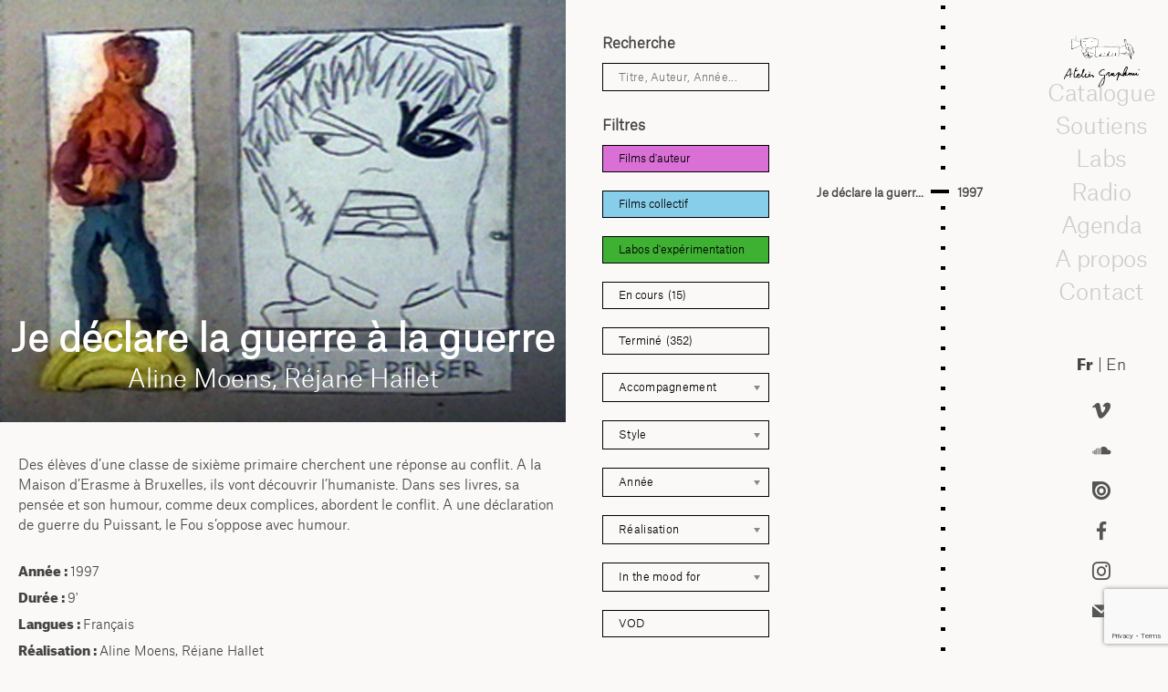

--- FILE ---
content_type: text/html; charset=UTF-8
request_url: https://graphoui.org/je-declare-la-guerre-a-la-guerre/?portfolio=a-travers-le-fenetre-creation-collective-2016
body_size: 33573
content:

<!doctype html>
<html lang="fr-FR" class="no-js">
	<head>
		<meta charset="UTF-8">
		<title>Je déclare la guerre à la guerre - Atelier Graphoui : Atelier Graphoui</title>

		<link href="//www.google-analytics.com" rel="dns-prefetch">
       <link rel="shortcut icon" href="https://graphoui.org/wp-content/uploads/2020/05/favicon.gif"/> 

		<meta http-equiv="X-UA-Compatible" content="IE=edge,chrome=1">
		<meta name="viewport" content="width=device-width, initial-scale=1.0">
		<meta name="description" content="Atelier de production &amp; CEC">

		<meta name='robots' content='index, follow, max-image-preview:large, max-snippet:-1, max-video-preview:-1' />

	<!-- This site is optimized with the Yoast SEO plugin v26.8 - https://yoast.com/product/yoast-seo-wordpress/ -->
	<link rel="canonical" href="https://graphoui.org/je-declare-la-guerre-a-la-guerre/" />
	<meta property="og:locale" content="fr_FR" />
	<meta property="og:type" content="article" />
	<meta property="og:title" content="Je déclare la guerre à la guerre - Atelier Graphoui" />
	<meta property="og:description" content="Des élèves d’une classe de sixième primaire cherchent une réponse au conflit. A la Maison d’Erasme à Bruxelles, ils vont découvrir l’humaniste..." />
	<meta property="og:url" content="https://graphoui.org/je-declare-la-guerre-a-la-guerre/" />
	<meta property="og:site_name" content="Atelier Graphoui" />
	<meta property="article:published_time" content="2012-03-29T00:00:00+00:00" />
	<meta property="article:modified_time" content="2023-07-11T16:40:47+00:00" />
	<meta property="og:image" content="https://graphoui.org/wp-content/uploads/2012/03/jedeclar-1.jpg" />
	<meta property="og:image:width" content="450" />
	<meta property="og:image:height" content="336" />
	<meta property="og:image:type" content="image/jpeg" />
	<meta name="author" content="fredsaxo" />
	<meta name="twitter:card" content="summary_large_image" />
	<meta name="twitter:label1" content="Écrit par" />
	<meta name="twitter:data1" content="fredsaxo" />
	<script type="application/ld+json" class="yoast-schema-graph">{"@context":"https://schema.org","@graph":[{"@type":"Article","@id":"https://graphoui.org/je-declare-la-guerre-a-la-guerre/#article","isPartOf":{"@id":"https://graphoui.org/je-declare-la-guerre-a-la-guerre/"},"author":{"name":"fredsaxo","@id":"https://graphoui.org/en/#/schema/person/6456cf83f006900f3beb256047d0dd0b"},"headline":"Je déclare la guerre à la guerre","datePublished":"2012-03-29T00:00:00+00:00","dateModified":"2023-07-11T16:40:47+00:00","mainEntityOfPage":{"@id":"https://graphoui.org/je-declare-la-guerre-a-la-guerre/"},"wordCount":7,"commentCount":0,"publisher":{"@id":"https://graphoui.org/en/#organization"},"image":{"@id":"https://graphoui.org/je-declare-la-guerre-a-la-guerre/#primaryimage"},"thumbnailUrl":"https://graphoui.org/wp-content/uploads/2012/03/jedeclar-1.jpg","articleSection":["Années&gt;1995-1997"],"inLanguage":"fr-FR","potentialAction":[{"@type":"CommentAction","name":"Comment","target":["https://graphoui.org/je-declare-la-guerre-a-la-guerre/#respond"]}]},{"@type":"WebPage","@id":"https://graphoui.org/je-declare-la-guerre-a-la-guerre/","url":"https://graphoui.org/je-declare-la-guerre-a-la-guerre/","name":"Je déclare la guerre à la guerre - Atelier Graphoui","isPartOf":{"@id":"https://graphoui.org/#website"},"primaryImageOfPage":{"@id":"https://graphoui.org/je-declare-la-guerre-a-la-guerre/#primaryimage"},"image":{"@id":"https://graphoui.org/je-declare-la-guerre-a-la-guerre/#primaryimage"},"thumbnailUrl":"https://graphoui.org/wp-content/uploads/2012/03/jedeclar-1.jpg","datePublished":"2012-03-29T00:00:00+00:00","dateModified":"2023-07-11T16:40:47+00:00","breadcrumb":{"@id":"https://graphoui.org/je-declare-la-guerre-a-la-guerre/#breadcrumb"},"inLanguage":"fr-FR","potentialAction":[{"@type":"ReadAction","target":[["https://graphoui.org/je-declare-la-guerre-a-la-guerre/"]]}]},{"@type":"ImageObject","inLanguage":"fr-FR","@id":"https://graphoui.org/je-declare-la-guerre-a-la-guerre/#primaryimage","url":"https://graphoui.org/wp-content/uploads/2012/03/jedeclar-1.jpg","contentUrl":"https://graphoui.org/wp-content/uploads/2012/03/jedeclar-1.jpg","width":450,"height":336},{"@type":"BreadcrumbList","@id":"https://graphoui.org/je-declare-la-guerre-a-la-guerre/#breadcrumb","itemListElement":[{"@type":"ListItem","position":1,"name":"Home","item":"https://graphoui.org/"},{"@type":"ListItem","position":2,"name":"Catalogue blog","item":"https://graphoui.org/catalogue-blog/"},{"@type":"ListItem","position":3,"name":"Je déclare la guerre à la guerre"}]},{"@type":"WebSite","@id":"https://graphoui.org/#website","url":"https://graphoui.org/","name":"Atelier Graphoui","description":"Atelier de production &amp; CEC","publisher":{"@id":"https://graphoui.org/#organization"},"potentialAction":[{"@type":"SearchAction","target":{"@type":"EntryPoint","urlTemplate":"https://graphoui.org/?s={search_term_string}"},"query-input":{"@type":"PropertyValueSpecification","valueRequired":true,"valueName":"search_term_string"}}],"inLanguage":"fr-FR"},{"@type":"Organization","@id":"https://graphoui.org/#organization","name":"Atelier Graphoui","url":"https://graphoui.org/","logo":{"@type":"ImageObject","inLanguage":"fr-FR","@id":"https://graphoui.org/#/schema/logo/image/","url":"https://graphoui.org/wp-content/uploads/2019/08/cropped-logo-graphoui.png","contentUrl":"https://graphoui.org/wp-content/uploads/2019/08/cropped-logo-graphoui.png","width":348,"height":239,"caption":"Atelier Graphoui"},"image":{"@id":"https://graphoui.org/#/schema/logo/image/"}},{"@type":"Person","@id":"https://graphoui.org/en/#/schema/person/6456cf83f006900f3beb256047d0dd0b","name":"fredsaxo","image":{"@type":"ImageObject","inLanguage":"fr-FR","@id":"https://graphoui.org/#/schema/person/image/","url":"https://secure.gravatar.com/avatar/bf62cde3585b357d7e3c7caa55e905dabf00076a155aa84f668461b4726a5ca5?s=96&d=mm&r=g","contentUrl":"https://secure.gravatar.com/avatar/bf62cde3585b357d7e3c7caa55e905dabf00076a155aa84f668461b4726a5ca5?s=96&d=mm&r=g","caption":"fredsaxo"},"url":"https://graphoui.org/author/fredsaxo/"}]}</script>
	<!-- / Yoast SEO plugin. -->


<link rel="alternate" type="text/calendar" title="Atelier Graphoui &raquo; Flux iCal" href="https://graphoui.org/agenda/?ical=1" />
<link rel="alternate" title="oEmbed (JSON)" type="application/json+oembed" href="https://graphoui.org/wp-json/oembed/1.0/embed?url=https%3A%2F%2Fgraphoui.org%2Fje-declare-la-guerre-a-la-guerre%2F" />
<link rel="alternate" title="oEmbed (XML)" type="text/xml+oembed" href="https://graphoui.org/wp-json/oembed/1.0/embed?url=https%3A%2F%2Fgraphoui.org%2Fje-declare-la-guerre-a-la-guerre%2F&#038;format=xml" />
<style id='wp-emoji-styles-inline-css' type='text/css'>

	img.wp-smiley, img.emoji {
		display: inline !important;
		border: none !important;
		box-shadow: none !important;
		height: 1em !important;
		width: 1em !important;
		margin: 0 0.07em !important;
		vertical-align: -0.1em !important;
		background: none !important;
		padding: 0 !important;
	}
/*# sourceURL=wp-emoji-styles-inline-css */
</style>
<link rel='stylesheet' id='wp-block-library-css' href='https://graphoui.org/wp-includes/css/dist/block-library/style.min.css?ver=6.9' media='all' />
<style id='global-styles-inline-css' type='text/css'>
:root{--wp--preset--aspect-ratio--square: 1;--wp--preset--aspect-ratio--4-3: 4/3;--wp--preset--aspect-ratio--3-4: 3/4;--wp--preset--aspect-ratio--3-2: 3/2;--wp--preset--aspect-ratio--2-3: 2/3;--wp--preset--aspect-ratio--16-9: 16/9;--wp--preset--aspect-ratio--9-16: 9/16;--wp--preset--color--black: #000000;--wp--preset--color--cyan-bluish-gray: #abb8c3;--wp--preset--color--white: #ffffff;--wp--preset--color--pale-pink: #f78da7;--wp--preset--color--vivid-red: #cf2e2e;--wp--preset--color--luminous-vivid-orange: #ff6900;--wp--preset--color--luminous-vivid-amber: #fcb900;--wp--preset--color--light-green-cyan: #7bdcb5;--wp--preset--color--vivid-green-cyan: #00d084;--wp--preset--color--pale-cyan-blue: #8ed1fc;--wp--preset--color--vivid-cyan-blue: #0693e3;--wp--preset--color--vivid-purple: #9b51e0;--wp--preset--gradient--vivid-cyan-blue-to-vivid-purple: linear-gradient(135deg,rgb(6,147,227) 0%,rgb(155,81,224) 100%);--wp--preset--gradient--light-green-cyan-to-vivid-green-cyan: linear-gradient(135deg,rgb(122,220,180) 0%,rgb(0,208,130) 100%);--wp--preset--gradient--luminous-vivid-amber-to-luminous-vivid-orange: linear-gradient(135deg,rgb(252,185,0) 0%,rgb(255,105,0) 100%);--wp--preset--gradient--luminous-vivid-orange-to-vivid-red: linear-gradient(135deg,rgb(255,105,0) 0%,rgb(207,46,46) 100%);--wp--preset--gradient--very-light-gray-to-cyan-bluish-gray: linear-gradient(135deg,rgb(238,238,238) 0%,rgb(169,184,195) 100%);--wp--preset--gradient--cool-to-warm-spectrum: linear-gradient(135deg,rgb(74,234,220) 0%,rgb(151,120,209) 20%,rgb(207,42,186) 40%,rgb(238,44,130) 60%,rgb(251,105,98) 80%,rgb(254,248,76) 100%);--wp--preset--gradient--blush-light-purple: linear-gradient(135deg,rgb(255,206,236) 0%,rgb(152,150,240) 100%);--wp--preset--gradient--blush-bordeaux: linear-gradient(135deg,rgb(254,205,165) 0%,rgb(254,45,45) 50%,rgb(107,0,62) 100%);--wp--preset--gradient--luminous-dusk: linear-gradient(135deg,rgb(255,203,112) 0%,rgb(199,81,192) 50%,rgb(65,88,208) 100%);--wp--preset--gradient--pale-ocean: linear-gradient(135deg,rgb(255,245,203) 0%,rgb(182,227,212) 50%,rgb(51,167,181) 100%);--wp--preset--gradient--electric-grass: linear-gradient(135deg,rgb(202,248,128) 0%,rgb(113,206,126) 100%);--wp--preset--gradient--midnight: linear-gradient(135deg,rgb(2,3,129) 0%,rgb(40,116,252) 100%);--wp--preset--font-size--small: 13px;--wp--preset--font-size--medium: 20px;--wp--preset--font-size--large: 36px;--wp--preset--font-size--x-large: 42px;--wp--preset--spacing--20: 0.44rem;--wp--preset--spacing--30: 0.67rem;--wp--preset--spacing--40: 1rem;--wp--preset--spacing--50: 1.5rem;--wp--preset--spacing--60: 2.25rem;--wp--preset--spacing--70: 3.38rem;--wp--preset--spacing--80: 5.06rem;--wp--preset--shadow--natural: 6px 6px 9px rgba(0, 0, 0, 0.2);--wp--preset--shadow--deep: 12px 12px 50px rgba(0, 0, 0, 0.4);--wp--preset--shadow--sharp: 6px 6px 0px rgba(0, 0, 0, 0.2);--wp--preset--shadow--outlined: 6px 6px 0px -3px rgb(255, 255, 255), 6px 6px rgb(0, 0, 0);--wp--preset--shadow--crisp: 6px 6px 0px rgb(0, 0, 0);}:where(.is-layout-flex){gap: 0.5em;}:where(.is-layout-grid){gap: 0.5em;}body .is-layout-flex{display: flex;}.is-layout-flex{flex-wrap: wrap;align-items: center;}.is-layout-flex > :is(*, div){margin: 0;}body .is-layout-grid{display: grid;}.is-layout-grid > :is(*, div){margin: 0;}:where(.wp-block-columns.is-layout-flex){gap: 2em;}:where(.wp-block-columns.is-layout-grid){gap: 2em;}:where(.wp-block-post-template.is-layout-flex){gap: 1.25em;}:where(.wp-block-post-template.is-layout-grid){gap: 1.25em;}.has-black-color{color: var(--wp--preset--color--black) !important;}.has-cyan-bluish-gray-color{color: var(--wp--preset--color--cyan-bluish-gray) !important;}.has-white-color{color: var(--wp--preset--color--white) !important;}.has-pale-pink-color{color: var(--wp--preset--color--pale-pink) !important;}.has-vivid-red-color{color: var(--wp--preset--color--vivid-red) !important;}.has-luminous-vivid-orange-color{color: var(--wp--preset--color--luminous-vivid-orange) !important;}.has-luminous-vivid-amber-color{color: var(--wp--preset--color--luminous-vivid-amber) !important;}.has-light-green-cyan-color{color: var(--wp--preset--color--light-green-cyan) !important;}.has-vivid-green-cyan-color{color: var(--wp--preset--color--vivid-green-cyan) !important;}.has-pale-cyan-blue-color{color: var(--wp--preset--color--pale-cyan-blue) !important;}.has-vivid-cyan-blue-color{color: var(--wp--preset--color--vivid-cyan-blue) !important;}.has-vivid-purple-color{color: var(--wp--preset--color--vivid-purple) !important;}.has-black-background-color{background-color: var(--wp--preset--color--black) !important;}.has-cyan-bluish-gray-background-color{background-color: var(--wp--preset--color--cyan-bluish-gray) !important;}.has-white-background-color{background-color: var(--wp--preset--color--white) !important;}.has-pale-pink-background-color{background-color: var(--wp--preset--color--pale-pink) !important;}.has-vivid-red-background-color{background-color: var(--wp--preset--color--vivid-red) !important;}.has-luminous-vivid-orange-background-color{background-color: var(--wp--preset--color--luminous-vivid-orange) !important;}.has-luminous-vivid-amber-background-color{background-color: var(--wp--preset--color--luminous-vivid-amber) !important;}.has-light-green-cyan-background-color{background-color: var(--wp--preset--color--light-green-cyan) !important;}.has-vivid-green-cyan-background-color{background-color: var(--wp--preset--color--vivid-green-cyan) !important;}.has-pale-cyan-blue-background-color{background-color: var(--wp--preset--color--pale-cyan-blue) !important;}.has-vivid-cyan-blue-background-color{background-color: var(--wp--preset--color--vivid-cyan-blue) !important;}.has-vivid-purple-background-color{background-color: var(--wp--preset--color--vivid-purple) !important;}.has-black-border-color{border-color: var(--wp--preset--color--black) !important;}.has-cyan-bluish-gray-border-color{border-color: var(--wp--preset--color--cyan-bluish-gray) !important;}.has-white-border-color{border-color: var(--wp--preset--color--white) !important;}.has-pale-pink-border-color{border-color: var(--wp--preset--color--pale-pink) !important;}.has-vivid-red-border-color{border-color: var(--wp--preset--color--vivid-red) !important;}.has-luminous-vivid-orange-border-color{border-color: var(--wp--preset--color--luminous-vivid-orange) !important;}.has-luminous-vivid-amber-border-color{border-color: var(--wp--preset--color--luminous-vivid-amber) !important;}.has-light-green-cyan-border-color{border-color: var(--wp--preset--color--light-green-cyan) !important;}.has-vivid-green-cyan-border-color{border-color: var(--wp--preset--color--vivid-green-cyan) !important;}.has-pale-cyan-blue-border-color{border-color: var(--wp--preset--color--pale-cyan-blue) !important;}.has-vivid-cyan-blue-border-color{border-color: var(--wp--preset--color--vivid-cyan-blue) !important;}.has-vivid-purple-border-color{border-color: var(--wp--preset--color--vivid-purple) !important;}.has-vivid-cyan-blue-to-vivid-purple-gradient-background{background: var(--wp--preset--gradient--vivid-cyan-blue-to-vivid-purple) !important;}.has-light-green-cyan-to-vivid-green-cyan-gradient-background{background: var(--wp--preset--gradient--light-green-cyan-to-vivid-green-cyan) !important;}.has-luminous-vivid-amber-to-luminous-vivid-orange-gradient-background{background: var(--wp--preset--gradient--luminous-vivid-amber-to-luminous-vivid-orange) !important;}.has-luminous-vivid-orange-to-vivid-red-gradient-background{background: var(--wp--preset--gradient--luminous-vivid-orange-to-vivid-red) !important;}.has-very-light-gray-to-cyan-bluish-gray-gradient-background{background: var(--wp--preset--gradient--very-light-gray-to-cyan-bluish-gray) !important;}.has-cool-to-warm-spectrum-gradient-background{background: var(--wp--preset--gradient--cool-to-warm-spectrum) !important;}.has-blush-light-purple-gradient-background{background: var(--wp--preset--gradient--blush-light-purple) !important;}.has-blush-bordeaux-gradient-background{background: var(--wp--preset--gradient--blush-bordeaux) !important;}.has-luminous-dusk-gradient-background{background: var(--wp--preset--gradient--luminous-dusk) !important;}.has-pale-ocean-gradient-background{background: var(--wp--preset--gradient--pale-ocean) !important;}.has-electric-grass-gradient-background{background: var(--wp--preset--gradient--electric-grass) !important;}.has-midnight-gradient-background{background: var(--wp--preset--gradient--midnight) !important;}.has-small-font-size{font-size: var(--wp--preset--font-size--small) !important;}.has-medium-font-size{font-size: var(--wp--preset--font-size--medium) !important;}.has-large-font-size{font-size: var(--wp--preset--font-size--large) !important;}.has-x-large-font-size{font-size: var(--wp--preset--font-size--x-large) !important;}
/*# sourceURL=global-styles-inline-css */
</style>

<style id='classic-theme-styles-inline-css' type='text/css'>
/*! This file is auto-generated */
.wp-block-button__link{color:#fff;background-color:#32373c;border-radius:9999px;box-shadow:none;text-decoration:none;padding:calc(.667em + 2px) calc(1.333em + 2px);font-size:1.125em}.wp-block-file__button{background:#32373c;color:#fff;text-decoration:none}
/*# sourceURL=/wp-includes/css/classic-themes.min.css */
</style>
<link rel='stylesheet' id='contact-form-7-css' href='https://graphoui.org/wp-content/plugins/contact-form-7/includes/css/styles.css?ver=6.1.4' media='all' />
<link rel='stylesheet' id='css/e2pdf.frontend.global-css' href='https://graphoui.org/wp-content/plugins/e2pdf/css/e2pdf.frontend.global.css?ver=1.28.14' media='all' />
<link rel='stylesheet' id='h5ap-public-css' href='https://graphoui.org/wp-content/plugins/html5-audio-player/assets/css/style.css?ver=2.5.3' media='all' />
<link rel='stylesheet' id='responsive-lightbox-nivo_lightbox-css-css' href='https://graphoui.org/wp-content/plugins/responsive-lightbox-lite/assets/nivo-lightbox/nivo-lightbox.css?ver=6.9' media='all' />
<link rel='stylesheet' id='responsive-lightbox-nivo_lightbox-css-d-css' href='https://graphoui.org/wp-content/plugins/responsive-lightbox-lite/assets/nivo-lightbox/themes/default/default.css?ver=6.9' media='all' />
<link rel='stylesheet' id='social-icons-general-css' href='//graphoui.org/wp-content/plugins/social-icons/assets/css/social-icons.css?ver=1.7.4' media='all' />
<link rel='stylesheet' id='cf7-pdf-generation-public-css-css' href='https://graphoui.org/wp-content/plugins/generate-pdf-using-contact-form-7/assets/css/cf7-pdf-generation-public-min.css?ver=1.2' media='all' />
<link rel='stylesheet' id='search-filter-plugin-styles-css' href='https://graphoui.org/wp-content/plugins/search-filter-pro/public/assets/css/search-filter.min.css?ver=2.5.18' media='all' />
<link rel='stylesheet' id='child-style-css' href='https://graphoui.org/wp-content/themes/graphoui-2019/style.css?ver=6.9' media='all' />
<link rel='stylesheet' id='normalize-css' href='https://graphoui.org/wp-content/themes/html5blank-stable/normalize.css?ver=1.0' media='all' />
<link rel='stylesheet' id='html5blank-css' href='https://graphoui.org/wp-content/themes/html5blank-stable/style.css?ver=1.0' media='all' />
<link rel='stylesheet' id='newsletter-css' href='https://graphoui.org/wp-content/plugins/newsletter/style.css?ver=9.1.1' media='all' />
<style id='newsletter-inline-css' type='text/css'>
div.tnp-subscription {
  display: block;
  margin: 1em;
  max-width: 350px;
}

.tnp-subscription input[type=text] {
background-color: transparent;
color: black;
border: 1px solid black;
}

.tnp-subscription input[type=email] {
background-color: transparent;
color: black;
  border: 1px solid black;
}

.tnp-subscription input.tnp-submit, .tnp-profile input.tnp-submit, .tnp-unsubscribe button.tnp-submit, .tnp-reactivate button.tnp-submit {
  background-color: white;
  color: #000;
  width: auto;
  height: auto;
  margin: 0;
  border: 1px solid black;
  display: inline-block;
}
/*# sourceURL=newsletter-inline-css */
</style>
<script type="text/javascript" src="https://graphoui.org/wp-content/themes/html5blank-stable/js/lib/conditionizr-4.3.0.min.js?ver=4.3.0" id="conditionizr-js"></script>
<script type="text/javascript" src="https://graphoui.org/wp-content/themes/html5blank-stable/js/lib/modernizr-2.7.1.min.js?ver=2.7.1" id="modernizr-js"></script>
<script type="text/javascript" src="https://graphoui.org/wp-includes/js/jquery/jquery.min.js?ver=3.7.1" id="jquery-core-js"></script>
<script type="text/javascript" src="https://graphoui.org/wp-includes/js/jquery/jquery-migrate.min.js?ver=3.4.1" id="jquery-migrate-js"></script>
<script type="text/javascript" src="https://graphoui.org/wp-content/themes/html5blank-stable/js/scripts.js?ver=1.0.0" id="html5blankscripts-js"></script>
<script type="text/javascript" src="https://graphoui.org/wp-content/plugins/e2pdf/js/e2pdf.frontend.js?ver=1.28.14" id="js/e2pdf.frontend-js"></script>
<script type="text/javascript" src="https://graphoui.org/wp-content/plugins/generate-pdf-using-contact-form-7/assets/js/cf7-pdf-generation-public-min.js?ver=1.2" id="cf7-pdf-generation-public-js-js"></script>
<link rel="https://api.w.org/" href="https://graphoui.org/wp-json/" /><link rel="alternate" title="JSON" type="application/json" href="https://graphoui.org/wp-json/wp/v2/posts/74" />        <style>
            .mejs-container:has(.plyr) {
                height: auto;
                background: transparent
            }

            .mejs-container:has(.plyr) .mejs-controls {
                display: none
            }

            .h5ap_all {
                --shadow-color: 197deg 32% 65%;
                border-radius: 6px;
                box-shadow: 0px 0px 9.6px hsl(var(--shadow-color)/.36), 0 1.7px 1.9px 0px hsl(var(--shadow-color)/.36), 0 4.3px 1.8px -1.7px hsl(var(--shadow-color)/.36), -0.1px 10.6px 11.9px -2.5px hsl(var(--shadow-color)/.36);
                margin: 16px auto;
            }

            .h5ap_single_button {
                height: 50px;
            }
        </style>
    		<style>
			span.h5ap_single_button {
				display: inline-flex;
				justify-content: center;
				align-items: center;
			}

			.h5ap_single_button span {
				line-height: 0;
			}

			span#h5ap_single_button span svg {
				cursor: pointer;
			}

			#skin_default .plyr__control,
			#skin_default .plyr__time {
				color: #4f5b5f			}

			#skin_default .plyr__control:hover {
				background: #1aafff;
				color: #f5f5f5			}

			#skin_default .plyr__controls {
				background: #f5f5f5			}

			#skin_default .plyr__controls__item input {
				color: #1aafff			}

			.plyr {
				--plyr-color-main: #4f5b5f			}

			/* Custom Css */
					</style>
<meta name="tec-api-version" content="v1"><meta name="tec-api-origin" content="https://graphoui.org"><link rel="alternate" href="https://graphoui.org/wp-json/tribe/events/v1/" /><style>
.qtranxs_flag_fr {background-image: url(https://graphoui.org/wp-content/plugins/qtranslate-xt-master/flags/fr.png); background-repeat: no-repeat;}
.qtranxs_flag_en {background-image: url(https://graphoui.org/wp-content/plugins/qtranslate-xt-master/flags/gb.png); background-repeat: no-repeat;}
</style>
<link hreflang="fr" href="https://graphoui.org/fr/je-declare-la-guerre-a-la-guerre/?portfolio=a-travers-le-fenetre-creation-collective-2016" rel="alternate" />
<link hreflang="en" href="https://graphoui.org/en/je-declare-la-guerre-a-la-guerre/?portfolio=a-travers-le-fenetre-creation-collective-2016" rel="alternate" />
<link hreflang="x-default" href="https://graphoui.org/je-declare-la-guerre-a-la-guerre/?portfolio=a-travers-le-fenetre-creation-collective-2016" rel="alternate" />
<meta name="generator" content="qTranslate-XT 3.16.0.dev.0" />
<script type="text/javascript">
  var _paq = window._paq || [];
  /* tracker methods like "setCustomDimension" should be called before "trackPageView" */
  _paq.push(['trackPageView']);
  _paq.push(['enableLinkTracking']);
  (function() {
    var u="//piwik.domainepublic.net/";
    _paq.push(['setTrackerUrl', u+'matomo.php']);
    _paq.push(['setSiteId', '95']);
    var d=document, g=d.createElement('script'), s=d.getElementsByTagName('script')[0];
    g.type='text/javascript'; g.async=true; g.defer=true; g.src=u+'matomo.js'; s.parentNode.insertBefore(g,s);
  })();
</script><style type="text/css">.heading{width:10sec;}</style>		<style type="text/css" id="wp-custom-css">
			span.wpcf7-list-item { display: block; }

		</style>
				<script>

        conditionizr.config({
            assets: 'https://graphoui.org/wp-content/themes/html5blank-stable',
            tests: {}
        });
        </script>
        <script type="text/javascript">
  var currentHeight = 0;

jQuery(window).load(function() {

   });
</script>
        <script type="text/javascript">
        	jQuery(document).ready(function(){
        	jQuery( "#menumobile" ).click(function() {
  jQuery( '#cataloguemenuflex' ).toggleClass( "headervisible" )
});
        	jQuery( "#filtremobile" ).click(function() {
  jQuery( '#formfilter' ).toggleClass( "filtresvisible" )
});

       jQuery('html').click(function(e){
    if (e.target.id == 'formfilter' || jQuery(e.target).parents('#formfilter').length > 0 || e.target.id == 'filtremobile') {
        // clicked menu content or children
    } else {
        jQuery( '#formfilter' ).removeClass( "filtresvisible" )
    }


     if (e.target.id == 'cataloguemenuflex' || jQuery(e.target).parents('#cataloguemenuflex').length > 0 || e.target.id == 'menumobile') {
        // clicked menu content or children
    } else {
        jQuery( '#cataloguemenuflex' ).removeClass( "headervisible" )

    }


});
     heightlogo = jQuery('.logo').outerHeight();
 heightlng = jQuery('#language').outerHeight();
 heightsocieux = jQuery('.widgetizedreseaux').outerHeight();
 heightfooter = jQuery('.widgetizedfooter').outerHeight();

 heithtot = (heightlogo + heightlng + heightsocieux + heightfooter + 100) ;
 jQuery('#menuright').css({ 'height': 'calc(100vh - ' + heithtot + 'px)' });


        	   });
  jQuery(window).on('resize', function(){
       heightlogo = jQuery('.logo').outerHeight();
 heightlng = jQuery('#language').outerHeight();
 heightsocieux = jQuery('.widgetizedreseaux').outerHeight();
 heightfooter = jQuery('.widgetizedfooter').outerHeight();

 heithtot = (heightlogo + heightlng + heightsocieux + heightfooter + 100) ;
 jQuery('#menuright').css({ 'height': 'calc(100vh - ' + heithtot + 'px)' });

});
        </script>
   


 <script>
jQuery(document).on("sf:ajaxfinish", ".searchandfilter", function(){
 jQuery(".sf-input-select").chosen();
});
jQuery(document).ready(function() {
jQuery(".sf-input-select").chosen();
});
</script>

<script type="text/javascript">
  jQuery(document).ready(function(){



      
 
  
  if (jQuery('.qtranxs-lang-menu-item-en').hasClass('current-menu-item')){
    jQuery('.qtranxs-lang-menu-item-fr').removeClass('current-menu-item')
  }
    else(jQuery('.qtranxs-lang-menu-item-fr').addClass('current-menu-item')
    );
    var new_width = jQuery('.header').width();
jQuery('#headerin').width(new_width); 
});
  jQuery(window).on('resize', function(){
     var new_width = jQuery('.header').width();
jQuery('#headerin').width(new_width); 
    });
</script>
<script>
jQuery(document).ready(function() {


    if ( jQuery( "#listallfilms ul li.active" ).length ) {
    lastElementTop = jQuery('#listallfilms ul li.active').position().top ;
    scrollAmount = lastElementTop - 200 ;
jQuery('#listallfilms ul').animate({scrollTop: scrollAmount},1000);
}

    hh = jQuery('.op-sectionlist').outerHeight(true) + 2;
    hhh = jQuery('#contenttoppage').outerHeight(true) + 110 ;
    hhhh = hhh + hh



var target = window.location.hash;

// only try to scroll to offset if target has been set in location hash

if ( target != '' ){
	jQuery('.page-navigation').addClass('sticky');
    var $target = jQuery(target); 
    jQuery('html, body').stop().animate({
    'scrollTop': $target.offset().top - hh}, // set offset value here i.e. 50
    900, 
    'swing',function () {
    window.location.hash = target - hh ;
    
    }
)
};


	jQuery(".op-v-item a[href^='#']").on('click', function(e) {
jQuery('.page-navigation').addClass('sticky');
   e.preventDefault();
   




   jQuery('html, body').animate({
       scrollTop: jQuery(this.hash).offset().top - hh
     }, 600, function(){
     });
 
 
});

 jQuery(window).scroll(function(){
    if(jQuery(this).scrollTop() > 1){
      jQuery('.page-navigation').addClass('sticky');
    }
    else(jQuery('.page-navigation').removeClass("sticky"))

  });



});
jQuery(document).scroll(function() {

   hhb = jQuery('.page-navigation').outerHeight() + 100;
    var cutoff = jQuery(window).scrollTop() + hhb ;

jQuery('article').each(function(){
       if(jQuery(this).offset().top + jQuery(this).height() > cutoff){ 
            jQuery('article').removeClass('current') 
            jQuery(this).addClass('current'); 
            return false; 
        }
    });

    var curSec = jQuery.find('.current');
    var curID = jQuery(curSec).attr('id'); 
    var curNav = jQuery.find('a[href=\\#'+curID+']'); 
	jQuery('li .op-v-link').removeClass('active'); 
    jQuery(curNav).addClass('active'); 

    
});

</script>





	</head>
	<body class="wp-singular post-template-default single single-post postid-74 single-format-standard wp-custom-logo wp-theme-html5blank-stable wp-child-theme-graphoui-2019 tribe-no-js page-template-graphoui-2019 je-declare-la-guerre-a-la-guerre">

		<!-- wrapper -->
		<div id="menumobile">MENU</div>
		<div id="filtremobile">FILTRES</div>		<div class="wrapper allflex " >

			<!-- header -->
		
			<!-- /header -->
 <script type="text/javascript" language="javascript">

           jQuery( document ).ready( function () {
                    jQuery("#imgvideoplay").html(jQuery("#imgvideoplay").html().replace("videos.domainepublic.net/videos/watch/", "videos.domainepublic.net/videos/embed/"));
                     jQuery("#imgvideoplay").html(jQuery("#imgvideoplay").html().replace("https://vimeo.com/", "https://player.vimeo.com/video/"));

           	} );



</script>
	<main role="main">
	<!-- section -->
	<section>

	
		<!-- article -->
		<article id="post-74" class="post-74 post type-post status-publish format-standard has-post-thumbnail hentry category-annees1995-1997 genre-genreanimation genre-atelier genre-production etat-termine realisation-realisateuraline-moens realisation-realisateurrejane-hallet collectif_auteurs-collectifs">
			<div id="singletop">
			<!-- post thumbnail -->
						<div id="imgvideoplay">
					<img src="https://graphoui.org/wp-content/uploads/2012/03/jedeclar-1.jpg" class="attachment-seizeneufbig size-seizeneufbig wp-post-image" alt="" decoding="async" fetchpriority="high" srcset="https://graphoui.org/wp-content/uploads/2012/03/jedeclar-1.jpg 450w, https://graphoui.org/wp-content/uploads/2012/03/jedeclar-1-250x187.jpg 250w, https://graphoui.org/wp-content/uploads/2012/03/jedeclar-1-120x90.jpg 120w" sizes="(max-width: 450px) 100vw, 450px" />			</div>
			<div id="singletoptitre">
	<h1>
				Je déclare la guerre à la guerre			</h1>
			<div id="realtitre">Aline Moens, Réjane Hallet</div></div>
</div>
<div id="singlepadding">

	<div id="singlessagenda">

			<!-- /post title -->

			<!-- post details -->

					<div id="synopsis"><p>Des élèves d’une classe de sixième primaire cherchent une réponse au conflit. A la Maison d’Erasme à Bruxelles, ils vont découvrir l’humaniste. Dans ses livres, sa pensée et son humour, comme deux complices, abordent le conflit. A une déclaration de guerre du Puissant, le Fou s’oppose avec humour.</p>
</div>
			<!-- /post details -->

			
<div id="singleleft" class="singleavec" >

			<div><strong>Année : </strong>1997</div>
			<div><strong>Durée : </strong>9'</div>		<div><strong>Langues : </strong>Français</div>			<div><strong>Réalisation : </strong>Aline Moens, Réjane Hallet</div>			<div id="credits"><strong>Crédits : </strong><p>Aline Moens et Réjane Hallet dans le cadre d’un atelier d’initiation au cinéma d’animation avec les enfants d’une école d’Anderlecht (Bruxelles).</p>
</div>
			

			








	</div>
<div id="singleright">
				

			
			
 </div>
    <div style="clear: both;"></div>
</div>
<div id="agendaseul">
               
					</div>
</div>
			
		</article>
		<!-- /article -->

	
	
	</section>
	<!-- /section -->
	</main>


<header class="header clear header-catalogue" role="banner">
				<div id="headerin">
											<div id="formfilter"><form data-sf-form-id='1345' data-is-rtl='0' data-maintain-state='' data-results-url='https://graphoui.org/catalogue/' data-ajax-url='https://graphoui.org/?sfid=1345&amp;sf_action=get_data&amp;sf_data=all' data-ajax-form-url='https://graphoui.org/?sfid=1345&amp;sf_action=get_data&amp;sf_data=form' data-display-result-method='shortcode' data-use-history-api='1' data-template-loaded='0' data-lang-code='fr' data-ajax='1' data-ajax-data-type='json' data-ajax-links-selector='.pagination a' data-ajax-target='#search-filter-results-1345' data-ajax-pagination-type='infinite_scroll' data-show-scroll-loader='1' data-infinite-scroll-container='.search-filter-results-list' data-infinite-scroll-trigger='-100' data-infinite-scroll-result-class='article' data-update-ajax-url='1' data-only-results-ajax='0' data-scroll-to-pos='0' data-init-paged='1' data-auto-update='1' data-auto-count='1' data-auto-count-refresh-mode='1' action='https://graphoui.org/catalogue/' method='post' class='searchandfilter' id='search-filter-form-1345' autocomplete='off' data-instance-count='1'><ul><li class="sf-field-search" data-sf-field-name="search" data-sf-field-type="search" data-sf-field-input-type=""><h4>Recherche</h4>		<label>
				   <input placeholder="Titre, Auteur, Année..." name="_sf_search[]" class="sf-input-text" type="text" value="" title=""></label>		</li><li class="sf-field-taxonomy-collectif_auteurs" data-sf-field-name="_sft_collectif_auteurs" data-sf-field-type="taxonomy" data-sf-field-input-type="checkbox" data-sf-term-rewrite='["https:\/\/graphoui.org\/collectif_auteurs\/[0]\/"]'><h4>Filtres</h4>		<ul data-operator="or" class="">
					  <li class="sf-level-0 sf-item-243" data-sf-count="186" data-sf-depth="0"><input  class="sf-input-checkbox" type="checkbox" value="films-dauteur" name="_sft_collectif_auteurs[]" id="sf-input-c84d0b6eb5be374f701d88b1c741bd83"><label class="sf-label-checkbox" for="sf-input-c84d0b6eb5be374f701d88b1c741bd83">Films d&#039;auteur</label></li><li class="sf-level-0 sf-item-242" data-sf-count="160" data-sf-depth="0"><input  class="sf-input-checkbox" type="checkbox" value="collectifs" name="_sft_collectif_auteurs[]" id="sf-input-13a45b7e23b909ac85e4179ac2131280"><label class="sf-label-checkbox" for="sf-input-13a45b7e23b909ac85e4179ac2131280">Films collectif</label></li><li class="sf-level-0 sf-item-318" data-sf-count="39" data-sf-depth="0"><input  class="sf-input-checkbox" type="checkbox" value="labos-dexperimentation" name="_sft_collectif_auteurs[]" id="sf-input-ff5651b458111b55bbc1f29e002b4c22"><label class="sf-label-checkbox" for="sf-input-ff5651b458111b55bbc1f29e002b4c22">Labos d&#039;expérimentation</label></li>		</ul>
		</li><li class="sf-field-taxonomy-etat" data-sf-field-name="_sft_etat" data-sf-field-type="taxonomy" data-sf-field-input-type="checkbox" data-sf-term-rewrite='["https:\/\/graphoui.org\/etat\/[0]\/"]'>		<ul data-operator="and" class="">
					  <li class="sf-level-0 sf-item-222" data-sf-count="15" data-sf-depth="0"><input  class="sf-input-checkbox" type="checkbox" value="en-cours" name="_sft_etat[]" id="sf-input-025ad5bc77c54a9b705dc53cfd0308be"><label class="sf-label-checkbox" for="sf-input-025ad5bc77c54a9b705dc53cfd0308be">En cours<span class="sf-count">(15)</span></label></li><li class="sf-level-0 sf-item-223" data-sf-count="352" data-sf-depth="0"><input  class="sf-input-checkbox" type="checkbox" value="termine" name="_sft_etat[]" id="sf-input-ebce109615f1ec6a2241de04cbc38fe7"><label class="sf-label-checkbox" for="sf-input-ebce109615f1ec6a2241de04cbc38fe7">Terminé<span class="sf-count">(352)</span></label></li>		</ul>
		</li><li class="sf-field-taxonomy-genre" data-sf-field-name="_sft_genre" data-sf-field-type="taxonomy" data-sf-field-input-type="select" data-sf-term-rewrite='["https:\/\/graphoui.org\/genre\/[0]\/","https:\/\/graphoui.org\/genre\/[1]\/"]'>		<label>
				   		<select name="_sft_genre[]" class="sf-input-select" title="">
						  			<option class="sf-level-0 sf-item-0 sf-option-active" selected="selected" data-sf-count="0" data-sf-depth="0" value="">Accompagnement</option>
											<option class="sf-level-0 sf-item-302" data-sf-count="150" data-sf-depth="0" value="coproduction">Coproduction</option>
											<option class="sf-level-0 sf-item-301" data-sf-count="136" data-sf-depth="0" value="production">Production</option>
											<option class="sf-level-0 sf-item-29" data-sf-count="72" data-sf-depth="0" value="residence">Résidence</option>
											<option class="sf-level-0 sf-item-310" data-sf-count="40" data-sf-depth="0" value="laboratoires">Laboratoires</option>
											<option class="sf-level-1 sf-item-312" data-sf-count="24" data-sf-depth="1" value="labos-collectifs">&nbsp;&nbsp;&nbsp;Labos collectifs</option>
											<option class="sf-level-1 sf-item-311" data-sf-count="16" data-sf-depth="1" value="labos-individuels">&nbsp;&nbsp;&nbsp;Labos individuels</option>
											<option class="sf-level-0 sf-item-303" data-sf-count="37" data-sf-depth="0" value="aide">Aide à la réalisation</option>
											</select></label>										</li><li class="sf-field-taxonomy-genre" data-sf-field-name="_sft_genre" data-sf-field-type="taxonomy" data-sf-field-input-type="select" data-sf-term-rewrite='["https:\/\/graphoui.org\/genre\/[0]\/","https:\/\/graphoui.org\/genre\/[1]\/"]'>		<label>
				   		<select name="_sft_genre[]" class="sf-input-select" title="">
						  			<option class="sf-level-0 sf-item-0 sf-option-active" selected="selected" data-sf-count="0" data-sf-depth="0" value="">Style</option>
											<option class="sf-level-0 sf-item-3" data-sf-count="202" data-sf-depth="0" value="genreanimation">Animation&nbsp;&nbsp;(202)</option>
											<option class="sf-level-0 sf-item-4" data-sf-count="143" data-sf-depth="0" value="atelier">Atelier&nbsp;&nbsp;(143)</option>
											<option class="sf-level-0 sf-item-23" data-sf-count="30" data-sf-depth="0" value="genreaudio">Audio / Radio&nbsp;&nbsp;(30)</option>
											<option class="sf-level-0 sf-item-17" data-sf-count="147" data-sf-depth="0" value="genredocumentaire">Documentaire&nbsp;&nbsp;(147)</option>
											<option class="sf-level-0 sf-item-269" data-sf-count="9" data-sf-depth="0" value="publication">Publication&nbsp;&nbsp;(9)</option>
											</select></label>										</li><li class="sf-field-post-meta-annee" data-sf-field-name="_sfm_annee" data-sf-field-type="post_meta" data-sf-field-input-type="select" data-sf-meta-type="choice">		<label>
				   		<select name="_sfm_annee[]" class="sf-input-select" title="">
						  			<option class="sf-level-0 sf-item-0 sf-option-active" selected="selected" data-sf-depth="0" value="">Année</option>
											<option class="sf-level-0 " data-sf-count="1" data-sf-depth="0" value="2026">2026&nbsp;&nbsp;(1)</option>
											<option class="sf-level-0 " data-sf-count="12" data-sf-depth="0" value="2025">2025&nbsp;&nbsp;(12)</option>
											<option class="sf-level-0 " data-sf-count="18" data-sf-depth="0" value="2024">2024&nbsp;&nbsp;(18)</option>
											<option class="sf-level-0 " data-sf-count="21" data-sf-depth="0" value="2023">2023&nbsp;&nbsp;(21)</option>
											<option class="sf-level-0 " data-sf-count="16" data-sf-depth="0" value="2022">2022&nbsp;&nbsp;(16)</option>
											<option class="sf-level-0 " data-sf-count="15" data-sf-depth="0" value="2021">2021&nbsp;&nbsp;(15)</option>
											<option class="sf-level-0 " data-sf-count="12" data-sf-depth="0" value="2020">2020&nbsp;&nbsp;(12)</option>
											<option class="sf-level-0 " data-sf-count="13" data-sf-depth="0" value="2019">2019&nbsp;&nbsp;(13)</option>
											<option class="sf-level-0 " data-sf-count="14" data-sf-depth="0" value="2018">2018&nbsp;&nbsp;(14)</option>
											<option class="sf-level-0 " data-sf-count="8" data-sf-depth="0" value="2017">2017&nbsp;&nbsp;(8)</option>
											<option class="sf-level-0 " data-sf-count="10" data-sf-depth="0" value="2016">2016&nbsp;&nbsp;(10)</option>
											<option class="sf-level-0 " data-sf-count="9" data-sf-depth="0" value="2015">2015&nbsp;&nbsp;(9)</option>
											<option class="sf-level-0 " data-sf-count="12" data-sf-depth="0" value="2014">2014&nbsp;&nbsp;(12)</option>
											<option class="sf-level-0 " data-sf-count="20" data-sf-depth="0" value="2013">2013&nbsp;&nbsp;(20)</option>
											<option class="sf-level-0 " data-sf-count="15" data-sf-depth="0" value="2012">2012&nbsp;&nbsp;(15)</option>
											<option class="sf-level-0 " data-sf-count="13" data-sf-depth="0" value="2011">2011&nbsp;&nbsp;(13)</option>
											<option class="sf-level-0 " data-sf-count="18" data-sf-depth="0" value="2010">2010&nbsp;&nbsp;(18)</option>
											<option class="sf-level-0 " data-sf-count="4" data-sf-depth="0" value="2009">2009&nbsp;&nbsp;(4)</option>
											<option class="sf-level-0 " data-sf-count="8" data-sf-depth="0" value="2008">2008&nbsp;&nbsp;(8)</option>
											<option class="sf-level-0 " data-sf-count="2" data-sf-depth="0" value="2007">2007&nbsp;&nbsp;(2)</option>
											<option class="sf-level-0 " data-sf-count="8" data-sf-depth="0" value="2006">2006&nbsp;&nbsp;(8)</option>
											<option class="sf-level-0 " data-sf-count="6" data-sf-depth="0" value="2005">2005&nbsp;&nbsp;(6)</option>
											<option class="sf-level-0 " data-sf-count="9" data-sf-depth="0" value="2004">2004&nbsp;&nbsp;(9)</option>
											<option class="sf-level-0 " data-sf-count="5" data-sf-depth="0" value="2003">2003&nbsp;&nbsp;(5)</option>
											<option class="sf-level-0 " data-sf-count="9" data-sf-depth="0" value="2002">2002&nbsp;&nbsp;(9)</option>
											<option class="sf-level-0 " data-sf-count="5" data-sf-depth="0" value="2001">2001&nbsp;&nbsp;(5)</option>
											<option class="sf-level-0 " data-sf-count="5" data-sf-depth="0" value="2000">2000&nbsp;&nbsp;(5)</option>
											<option class="sf-level-0 " data-sf-count="6" data-sf-depth="0" value="1999">1999&nbsp;&nbsp;(6)</option>
											<option class="sf-level-0 " data-sf-count="5" data-sf-depth="0" value="1998">1998&nbsp;&nbsp;(5)</option>
											<option class="sf-level-0 " data-sf-count="7" data-sf-depth="0" value="1997">1997&nbsp;&nbsp;(7)</option>
											<option class="sf-level-0 " data-sf-count="2" data-sf-depth="0" value="1996">1996&nbsp;&nbsp;(2)</option>
											<option class="sf-level-0 " data-sf-count="5" data-sf-depth="0" value="1995">1995&nbsp;&nbsp;(5)</option>
											<option class="sf-level-0 " data-sf-count="2" data-sf-depth="0" value="1994">1994&nbsp;&nbsp;(2)</option>
											<option class="sf-level-0 " data-sf-count="5" data-sf-depth="0" value="1993">1993&nbsp;&nbsp;(5)</option>
											<option class="sf-level-0 " data-sf-count="5" data-sf-depth="0" value="1992">1992&nbsp;&nbsp;(5)</option>
											<option class="sf-level-0 " data-sf-count="5" data-sf-depth="0" value="1991">1991&nbsp;&nbsp;(5)</option>
											<option class="sf-level-0 " data-sf-count="1" data-sf-depth="0" value="1990">1990&nbsp;&nbsp;(1)</option>
											<option class="sf-level-0 " data-sf-count="5" data-sf-depth="0" value="1989">1989&nbsp;&nbsp;(5)</option>
											<option class="sf-level-0 " data-sf-count="2" data-sf-depth="0" value="1988">1988&nbsp;&nbsp;(2)</option>
											<option class="sf-level-0 " data-sf-count="1" data-sf-depth="0" value="1987">1987&nbsp;&nbsp;(1)</option>
											<option class="sf-level-0 " data-sf-count="6" data-sf-depth="0" value="1986">1986&nbsp;&nbsp;(6)</option>
											<option class="sf-level-0 " data-sf-count="1" data-sf-depth="0" value="1985">1985&nbsp;&nbsp;(1)</option>
											<option class="sf-level-0 " data-sf-count="2" data-sf-depth="0" value="1984">1984&nbsp;&nbsp;(2)</option>
											<option class="sf-level-0 " data-sf-count="3" data-sf-depth="0" value="1983">1983&nbsp;&nbsp;(3)</option>
											<option class="sf-level-0 " data-sf-count="1" data-sf-depth="0" value="1982">1982&nbsp;&nbsp;(1)</option>
											<option class="sf-level-0 " data-sf-count="15" data-sf-depth="0" value="En cours">En cours&nbsp;&nbsp;(15)</option>
											</select></label>										</li><li class="sf-field-taxonomy-realisation" data-sf-field-name="_sft_realisation" data-sf-field-type="taxonomy" data-sf-field-input-type="select" data-sf-term-rewrite='["https:\/\/graphoui.org\/realisation\/[0]\/"]'>		<label>
				   		<select name="_sft_realisation[]" class="sf-input-select" title="">
						  			<option class="sf-level-0 sf-item-0 sf-option-active" selected="selected" data-sf-count="0" data-sf-depth="0" value="">Réalisation</option>
											<option class="sf-level-0 sf-item-144" data-sf-count="1" data-sf-depth="0" value="realisateur2bouts-asbl">2Bouts asbl&nbsp;&nbsp;(1)</option>
											<option class="sf-level-0 sf-item-191" data-sf-count="1" data-sf-depth="0" value="realisateuradolpho-avril">Adolpho Avril&nbsp;&nbsp;(1)</option>
											<option class="sf-level-0 sf-item-281" data-sf-count="2" data-sf-depth="0" value="agnes-lalau">Agnès Lalau&nbsp;&nbsp;(2)</option>
											<option class="sf-level-0 sf-item-142" data-sf-count="1" data-sf-depth="0" value="realisateuralain-lemaitre">Alain Lemaître&nbsp;&nbsp;(1)</option>
											<option class="sf-level-0 sf-item-258" data-sf-count="1" data-sf-depth="0" value="alessandra-coppola">Alessandra Coppola&nbsp;&nbsp;(1)</option>
											<option class="sf-level-0 sf-item-50" data-sf-count="1" data-sf-depth="0" value="realisateuralex-mortelmans">Alex Mortelmans&nbsp;&nbsp;(1)</option>
											<option class="sf-level-0 sf-item-325" data-sf-count="1" data-sf-depth="0" value="alexander-schellow">Alexander Schellow&nbsp;&nbsp;(1)</option>
											<option class="sf-level-0 sf-item-124" data-sf-count="1" data-sf-depth="0" value="realisateuralexia-greban">Alexia Greban&nbsp;&nbsp;(1)</option>
											<option class="sf-level-0 sf-item-149" data-sf-count="1" data-sf-depth="0" value="realisateuraline-jacques">Aline Jacques&nbsp;&nbsp;(1)</option>
											<option class="sf-level-0 sf-item-46" data-sf-count="45" data-sf-depth="0" value="realisateuraline-moens">Aline Moens&nbsp;&nbsp;(45)</option>
											<option class="sf-level-0 sf-item-183" data-sf-count="1" data-sf-depth="0" value="realisateuraline-schurgers">Aline Schurgers&nbsp;&nbsp;(1)</option>
											<option class="sf-level-0 sf-item-271" data-sf-count="1" data-sf-depth="0" value="alizee-honore">Alizée Honoré&nbsp;&nbsp;(1)</option>
											<option class="sf-level-0 sf-item-16" data-sf-count="1" data-sf-depth="0" value="realisateuralpha-sadou-gano">Alpha Sadou Gano&nbsp;&nbsp;(1)</option>
											<option class="sf-level-0 sf-item-266" data-sf-count="1" data-sf-depth="0" value="an-ash-smolar">An. Ash Smolar&nbsp;&nbsp;(1)</option>
											<option class="sf-level-0 sf-item-262" data-sf-count="1" data-sf-depth="0" value="ana-silva">Ana Silva&nbsp;&nbsp;(1)</option>
											<option class="sf-level-0 sf-item-214" data-sf-count="0" data-sf-depth="0" value="realisateuranakin-deman">Anakin Deman&nbsp;&nbsp;(0)</option>
											<option class="sf-level-0 sf-item-215" data-sf-count="1" data-sf-depth="0" value="realisateuranja-hess">Anja Hess&nbsp;&nbsp;(1)</option>
											<option class="sf-level-0 sf-item-101" data-sf-count="3" data-sf-depth="0" value="realisateuranne-closset">Anne Closset&nbsp;&nbsp;(3)</option>
											<option class="sf-level-0 sf-item-254" data-sf-count="1" data-sf-depth="0" value="annelein-pompe">Annelein Pompe&nbsp;&nbsp;(1)</option>
											<option class="sf-level-0 sf-item-323" data-sf-count="1" data-sf-depth="0" value="annik-leroy">Annik Leroy&nbsp;&nbsp;(1)</option>
											<option class="sf-level-0 sf-item-158" data-sf-count="1" data-sf-depth="0" value="realisateurantje-van-wichelen">Antje Van Wichelen&nbsp;&nbsp;(1)</option>
											<option class="sf-level-0 sf-item-146" data-sf-count="1" data-sf-depth="0" value="realisateurantonio-gomez-garcia">Antonio Gomez Garcia&nbsp;&nbsp;(1)</option>
											<option class="sf-level-0 sf-item-108" data-sf-count="3" data-sf-depth="0" value="realisateurar-victor-horta">AR Victor Horta&nbsp;&nbsp;(3)</option>
											<option class="sf-level-0 sf-item-280" data-sf-count="0" data-sf-depth="0" value="arg">ARG (Animation Research Group)&nbsp;&nbsp;(0)</option>
											<option class="sf-level-0 sf-item-216" data-sf-count="1" data-sf-depth="0" value="realisateurarthur-gillet">Arthur Gillet&nbsp;&nbsp;(1)</option>
											<option class="sf-level-0 sf-item-293" data-sf-count="1" data-sf-depth="0" value="assaad-al-hilali">Assaad Al-Hilali&nbsp;&nbsp;(1)</option>
											<option class="sf-level-0 sf-item-313" data-sf-count="1" data-sf-depth="0" value="astrid-bode">Astrid Bode&nbsp;&nbsp;(1)</option>
											<option class="sf-level-0 sf-item-186" data-sf-count="1" data-sf-depth="0" value="realisateurastrid-mertens">Astrid Mertens&nbsp;&nbsp;(1)</option>
											<option class="sf-level-0 sf-item-89" data-sf-count="4" data-sf-depth="0" value="realisateuraude-choppin">Aude Choppin&nbsp;&nbsp;(4)</option>
											<option class="sf-level-0 sf-item-123" data-sf-count="1" data-sf-depth="0" value="realisateurbeatrice-balcou">Béatrice Balcou&nbsp;&nbsp;(1)</option>
											<option class="sf-level-0 sf-item-125" data-sf-count="2" data-sf-depth="0" value="realisateurbegonia-alvarez">Begonia Alvarez&nbsp;&nbsp;(2)</option>
											<option class="sf-level-0 sf-item-185" data-sf-count="1" data-sf-depth="0" value="realisateurbenjamin-hennot">Benjamin Hennot&nbsp;&nbsp;(1)</option>
											<option class="sf-level-0 sf-item-54" data-sf-count="1" data-sf-depth="0" value="realisateurbenjamin-ntabundi">Benjamin Ntabundi&nbsp;&nbsp;(1)</option>
											<option class="sf-level-0 sf-item-62" data-sf-count="1" data-sf-depth="0" value="realisateurbirame-ndiaye">Birame Ndiaye&nbsp;&nbsp;(1)</option>
											<option class="sf-level-0 sf-item-129" data-sf-count="2" data-sf-depth="0" value="realisateurbruno-goosse">Bruno Goosse&nbsp;&nbsp;(2)</option>
											<option class="sf-level-0 sf-item-145" data-sf-count="1" data-sf-depth="0" value="realisateurc-s-du-beguinage">C.S. du Béguinage&nbsp;&nbsp;(1)</option>
											<option class="sf-level-0 sf-item-99" data-sf-count="1" data-sf-depth="0" value="realisateurcade">CADE&nbsp;&nbsp;(1)</option>
											<option class="sf-level-0 sf-item-121" data-sf-count="4" data-sf-depth="0" value="realisateurcarl-roosens">Carl Roosens&nbsp;&nbsp;(4)</option>
											<option class="sf-level-0 sf-item-83" data-sf-count="3" data-sf-depth="0" value="realisateurcaroline-gobelet">Caroline Gobelet&nbsp;&nbsp;(3)</option>
											<option class="sf-level-0 sf-item-287" data-sf-count="1" data-sf-depth="0" value="cassandra-semeu-kwekam">Cassandra Semeu Kwekam&nbsp;&nbsp;(1)</option>
											<option class="sf-level-0 sf-item-175" data-sf-count="1" data-sf-depth="0" value="realisateurcatherine-bernad">Catherine Bernad&nbsp;&nbsp;(1)</option>
											<option class="sf-level-0 sf-item-120" data-sf-count="2" data-sf-depth="0" value="realisateurcatherine-le-goff">Catherine Le Goff&nbsp;&nbsp;(2)</option>
											<option class="sf-level-0 sf-item-284" data-sf-count="1" data-sf-depth="0" value="cecile-mavet">Cécile Mavet&nbsp;&nbsp;(1)</option>
											<option class="sf-level-0 sf-item-109" data-sf-count="2" data-sf-depth="0" value="realisateurceline-darmayan">Céline Darmayan&nbsp;&nbsp;(2)</option>
											<option class="sf-level-0 sf-item-152" data-sf-count="1" data-sf-depth="0" value="realisateurcentre-arnaud-fraiteur">Centre Arnaud Fraiteur&nbsp;&nbsp;(1)</option>
											<option class="sf-level-0 sf-item-155" data-sf-count="1" data-sf-depth="0" value="realisateurcentre-sesame">Centre Sésame&nbsp;&nbsp;(1)</option>
											<option class="sf-level-0 sf-item-160" data-sf-count="1" data-sf-depth="0" value="realisateurchantale-anciaux">Chantale Anciaux&nbsp;&nbsp;(1)</option>
											<option class="sf-level-0 sf-item-147" data-sf-count="1" data-sf-depth="0" value="realisateurcharline-caron">Charline Caron&nbsp;&nbsp;(1)</option>
											<option class="sf-level-0 sf-item-171" data-sf-count="0" data-sf-depth="0" value="realisateurcharline-cocset">Charline Cocset&nbsp;&nbsp;(0)</option>
											<option class="sf-level-0 sf-item-105" data-sf-count="1" data-sf-depth="0" value="realisateurcharlotte-gregoire">Charlotte Grégoire&nbsp;&nbsp;(1)</option>
											<option class="sf-level-0 sf-item-329" data-sf-count="1" data-sf-depth="0" value="chedia-le-roij">Chedia Le Roij&nbsp;&nbsp;(1)</option>
											<option class="sf-level-0 sf-item-63" data-sf-count="2" data-sf-depth="0" value="realisateurcheickh-ndiaye">Cheickh Ndiaye&nbsp;&nbsp;(2)</option>
											<option class="sf-level-0 sf-item-126" data-sf-count="2" data-sf-depth="0" value="realisateurchris-alexandre">Chris Alexandre&nbsp;&nbsp;(2)</option>
											<option class="sf-level-0 sf-item-33" data-sf-count="16" data-sf-depth="0" value="realisateurchristian-coppin">Christian Coppin&nbsp;&nbsp;(16)</option>
											<option class="sf-level-0 sf-item-31" data-sf-count="1" data-sf-depth="0" value="realisateurchristine-hubot">Christine Hubot&nbsp;&nbsp;(1)</option>
											<option class="sf-level-0 sf-item-84" data-sf-count="2" data-sf-depth="0" value="realisateurcifa">CIFA&nbsp;&nbsp;(2)</option>
											<option class="sf-level-0 sf-item-278" data-sf-count="1" data-sf-depth="0" value="claire-gatineau">Claire Gatineau&nbsp;&nbsp;(1)</option>
											<option class="sf-level-0 sf-item-316" data-sf-count="1" data-sf-depth="0" value="clara-bensoussan-dilly">Clara Bensoussan Dilly&nbsp;&nbsp;(1)</option>
											<option class="sf-level-0 sf-item-133" data-sf-count="1" data-sf-depth="0" value="realisateurclaude-francois">Claude François&nbsp;&nbsp;(1)</option>
											<option class="sf-level-0 sf-item-166" data-sf-count="1" data-sf-depth="0" value="realisateurcollectif-one-take">Collectif One Take&nbsp;&nbsp;(1)</option>
											<option class="sf-level-0 sf-item-20" data-sf-count="113" data-sf-depth="0" value="realisateurcreation-collective">Création collective&nbsp;&nbsp;(113)</option>
											<option class="sf-level-0 sf-item-267" data-sf-count="0" data-sf-depth="0" value="culture-province-namur">Culture Province Namur&nbsp;&nbsp;(0)</option>
											<option class="sf-level-0 sf-item-202" data-sf-count="2" data-sf-depth="0" value="realisateurcyril-mosse">Cyril Mossé&nbsp;&nbsp;(2)</option>
											<option class="sf-level-0 sf-item-332" data-sf-count="1" data-sf-depth="0" value="dan-kayeye">Dan Kayeye&nbsp;&nbsp;(1)</option>
											<option class="sf-level-0 sf-item-309" data-sf-count="1" data-sf-depth="0" value="danial-shah">Danial Shah&nbsp;&nbsp;(1)</option>
											<option class="sf-level-0 sf-item-137" data-sf-count="1" data-sf-depth="0" value="realisateurdaniel-bajoit">Daniel Bajoit&nbsp;&nbsp;(1)</option>
											<option class="sf-level-0 sf-item-24" data-sf-count="2" data-sf-depth="0" value="realisateurdelphine-dupont">Delphine Dupont&nbsp;&nbsp;(2)</option>
											<option class="sf-level-0 sf-item-169" data-sf-count="1" data-sf-depth="0" value="realisateurdelphine-fedoroff">Delphine Fedoroff&nbsp;&nbsp;(1)</option>
											<option class="sf-level-0 sf-item-168" data-sf-count="1" data-sf-depth="0" value="realisateurdelphine-hermans">Delphine Hermans&nbsp;&nbsp;(1)</option>
											<option class="sf-level-0 sf-item-75" data-sf-count="1" data-sf-depth="0" value="realisateurdenis-de-wind">Denis de Wind&nbsp;&nbsp;(1)</option>
											<option class="sf-level-0 sf-item-260" data-sf-count="1" data-sf-depth="0" value="denis-deprez">Denis Deprez&nbsp;&nbsp;(1)</option>
											<option class="sf-level-0 sf-item-335" data-sf-count="1" data-sf-depth="0" value="diego-thielemans">Diego Thielemans&nbsp;&nbsp;(1)</option>
											<option class="sf-level-0 sf-item-170" data-sf-count="1" data-sf-depth="0" value="realisateurdora-garcia">Dora García&nbsp;&nbsp;(1)</option>
											<option class="sf-level-0 sf-item-157" data-sf-count="1" data-sf-depth="0" value="realisateurecole-st-marie">Ecole St Marie&nbsp;&nbsp;(1)</option>
											<option class="sf-level-0 sf-item-35" data-sf-count="1" data-sf-depth="0" value="realisateuredmond-rwabunga">Edmond Rwabunga&nbsp;&nbsp;(1)</option>
											<option class="sf-level-0 sf-item-131" data-sf-count="2" data-sf-depth="0" value="realisateureitan-efrat">Eitan Efrat&nbsp;&nbsp;(2)</option>
											<option class="sf-level-0 sf-item-256" data-sf-count="12" data-sf-depth="0" value="elen-sylla-grollimund">Elen Sylla Grollimund&nbsp;&nbsp;(12)</option>
											<option class="sf-level-0 sf-item-189" data-sf-count="1" data-sf-depth="0" value="realisateuremmanuel-elliah">Emmanuel Elliah&nbsp;&nbsp;(1)</option>
											<option class="sf-level-0 sf-item-134" data-sf-count="4" data-sf-depth="0" value="realisateurerg">ERG&nbsp;&nbsp;(4)</option>
											<option class="sf-level-0 sf-item-5" data-sf-count="3" data-sf-depth="0" value="realisateureric-dederen">Eric Dederen&nbsp;&nbsp;(3)</option>
											<option class="sf-level-0 sf-item-342" data-sf-count="1" data-sf-depth="0" value="eva-van-tongeren">Eva Van Tongeren&nbsp;&nbsp;(1)</option>
											<option class="sf-level-0 sf-item-48" data-sf-count="2" data-sf-depth="0" value="realisateureva-visnyei">Eva Visnyei&nbsp;&nbsp;(2)</option>
											<option class="sf-level-0 sf-item-93" data-sf-count="1" data-sf-depth="0" value="realisateurfabienne-piot">Fabienne Piot&nbsp;&nbsp;(1)</option>
											<option class="sf-level-0 sf-item-197" data-sf-count="1" data-sf-depth="0" value="realisateurfabrizio-terranova">Fabrizio Terranova&nbsp;&nbsp;(1)</option>
											<option class="sf-level-0 sf-item-296" data-sf-count="1" data-sf-depth="0" value="federico-dambrosio">Federico D&#039;Ambrosio&nbsp;&nbsp;(1)</option>
											<option class="sf-level-0 sf-item-151" data-sf-count="1" data-sf-depth="0" value="realisateurfederico-varrasso">Federico Varrasso&nbsp;&nbsp;(1)</option>
											<option class="sf-level-0 sf-item-115" data-sf-count="2" data-sf-depth="0" value="realisateurflorence-aigner">Florence Aigner&nbsp;&nbsp;(2)</option>
											<option class="sf-level-0 sf-item-338" data-sf-count="1" data-sf-depth="0" value="franck-ravel">Franck Ravel&nbsp;&nbsp;(1)</option>
											<option class="sf-level-0 sf-item-240" data-sf-count="1" data-sf-depth="0" value="frank-mukunday-tetshim">Frank Mukunday &amp; Tétshim&nbsp;&nbsp;(1)</option>
											<option class="sf-level-0 sf-item-268" data-sf-count="1" data-sf-depth="0" value="fransix-tenda-lomba">Fransix Tenda Lomba&nbsp;&nbsp;(1)</option>
											<option class="sf-level-0 sf-item-26" data-sf-count="1" data-sf-depth="0" value="realisateurgenevieve-antoine">Geneviève Antoine&nbsp;&nbsp;(1)</option>
											<option class="sf-level-0 sf-item-71" data-sf-count="1" data-sf-depth="0" value="realisateurgenevieve-georges">Geneviève Georges&nbsp;&nbsp;(1)</option>
											<option class="sf-level-0 sf-item-297" data-sf-count="1" data-sf-depth="0" value="geraldine-brausch">Géraldine Brausch&nbsp;&nbsp;(1)</option>
											<option class="sf-level-0 sf-item-163" data-sf-count="2" data-sf-depth="0" value="realisateurgeraldine-georges">Géraldine Georges&nbsp;&nbsp;(2)</option>
											<option class="sf-level-0 sf-item-187" data-sf-count="1" data-sf-depth="0" value="realisateurgeraldine-jonckers">Géraldine Jonckers&nbsp;&nbsp;(1)</option>
											<option class="sf-level-0 sf-item-85" data-sf-count="1" data-sf-depth="0" value="realisateurgiovanni-casconne">Giovanni Casconne&nbsp;&nbsp;(1)</option>
											<option class="sf-level-0 sf-item-177" data-sf-count="1" data-sf-depth="0" value="realisateurgrace-kinya">Grace Kinya&nbsp;&nbsp;(1)</option>
											<option class="sf-level-0 sf-item-135" data-sf-count="1" data-sf-depth="0" value="realisateurgrecos">GRECOS&nbsp;&nbsp;(1)</option>
											<option class="sf-level-0 sf-item-97" data-sf-count="2" data-sf-depth="0" value="realisateurgroupe-bag">Groupe BAG&nbsp;&nbsp;(2)</option>
											<option class="sf-level-0 sf-item-285" data-sf-count="1" data-sf-depth="0" value="guillaume-maupin">Guillaume Maupin&nbsp;&nbsp;(1)</option>
											<option class="sf-level-0 sf-item-111" data-sf-count="1" data-sf-depth="0" value="realisateurgypsy-haes">Gypsy Haes&nbsp;&nbsp;(1)</option>
											<option class="sf-level-0 sf-item-90" data-sf-count="1" data-sf-depth="0" value="realisateurhamadou-ka">Hamadou Ka&nbsp;&nbsp;(1)</option>
											<option class="sf-level-0 sf-item-179" data-sf-count="1" data-sf-depth="0" value="realisateurhans-bryssinck">Hans Bryssinck&nbsp;&nbsp;(1)</option>
											<option class="sf-level-0 sf-item-36" data-sf-count="1" data-sf-depth="0" value="realisateurhermes-cimpaye">Hermès Cimpaye&nbsp;&nbsp;(1)</option>
											<option class="sf-level-0 sf-item-265" data-sf-count="1" data-sf-depth="0" value="hugo-amoedo">Hugo Amoedo&nbsp;&nbsp;(1)</option>
											<option class="sf-level-0 sf-item-199" data-sf-count="1" data-sf-depth="0" value="realisateurilse-wijnen">Ilse Wijnen&nbsp;&nbsp;(1)</option>
											<option class="sf-level-0 sf-item-304" data-sf-count="1" data-sf-depth="0" value="ingo-baltes">Ingo Baltes&nbsp;&nbsp;(1)</option>
											<option class="sf-level-0 sf-item-119" data-sf-count="1" data-sf-depth="0" value="realisateurisabelle-dierckx">Isabelle Dierckx&nbsp;&nbsp;(1)</option>
											<option class="sf-level-0 sf-item-331" data-sf-count="1" data-sf-depth="0" value="jackson-bukasa">Jackson Bukasa&nbsp;&nbsp;(1)</option>
											<option class="sf-level-0 sf-item-12" data-sf-count="21" data-sf-depth="0" value="realisateurjacques-faton">Jacques Faton&nbsp;&nbsp;(21)</option>
											<option class="sf-level-0 sf-item-219" data-sf-count="0" data-sf-depth="0" value="realisateurjavier-carrasco">Javier Carrasco&nbsp;&nbsp;(0)</option>
											<option class="sf-level-0 sf-item-138" data-sf-count="1" data-sf-depth="0" value="realisateurjean-bastien-tinant">Jean-Bastien Tinant&nbsp;&nbsp;(1)</option>
											<option class="sf-level-0 sf-item-94" data-sf-count="2" data-sf-depth="0" value="realisateurjean-charles-lami">Jean-Charles L’Ami&nbsp;&nbsp;(2)</option>
											<option class="sf-level-0 sf-item-114" data-sf-count="1" data-sf-depth="0" value="realisateurjean-philippe-dauphin">Jean-Philippe Dauphin&nbsp;&nbsp;(1)</option>
											<option class="sf-level-0 sf-item-205" data-sf-count="1" data-sf-depth="0" value="realisateurjean-pierre-outers">Jean-Pierre Outers&nbsp;&nbsp;(1)</option>
											<option class="sf-level-0 sf-item-174" data-sf-count="0" data-sf-depth="0" value="realisateurjeanne-van-monckhoven">Jeanne Van Monckhoven&nbsp;&nbsp;(0)</option>
											<option class="sf-level-0 sf-item-326" data-sf-count="1" data-sf-depth="0" value="jen-debauche">Jen Debauche&nbsp;&nbsp;(1)</option>
											<option class="sf-level-0 sf-item-178" data-sf-count="1" data-sf-depth="0" value="realisateurjesse-salem-nganga">Jesse Salem N’Gan’Ga&nbsp;&nbsp;(1)</option>
											<option class="sf-level-0 sf-item-172" data-sf-count="0" data-sf-depth="0" value="realisateurjessica-blondiau">Jessica Blondiau&nbsp;&nbsp;(0)</option>
											<option class="sf-level-0 sf-item-122" data-sf-count="1" data-sf-depth="0" value="realisateurjno-baptiste-lennon">Jno-Baptiste Lennon&nbsp;&nbsp;(1)</option>
											<option class="sf-level-0 sf-item-181" data-sf-count="1" data-sf-depth="0" value="realisateurjoanna-lorho">Joanna Lorho&nbsp;&nbsp;(1)</option>
											<option class="sf-level-0 sf-item-81" data-sf-count="1" data-sf-depth="0" value="realisateurjoanna-pinxteren">Joanna Pinxteren&nbsp;&nbsp;(1)</option>
											<option class="sf-level-0 sf-item-201" data-sf-count="1" data-sf-depth="0" value="realisateurjulie-jaroszewski">Julie Jaroszewski&nbsp;&nbsp;(1)</option>
											<option class="sf-level-0 sf-item-324" data-sf-count="1" data-sf-depth="0" value="julie-morel">Julie Morel&nbsp;&nbsp;(1)</option>
											<option class="sf-level-0 sf-item-276" data-sf-count="1" data-sf-depth="0" value="julie-rener">Julie Rener&nbsp;&nbsp;(1)</option>
											<option class="sf-level-0 sf-item-300" data-sf-count="1" data-sf-depth="0" value="juliette-le-monnyer">Juliette Le Monnyer&nbsp;&nbsp;(1)</option>
											<option class="sf-level-0 sf-item-86" data-sf-count="1" data-sf-depth="0" value="realisateurjustin-zerbo">Justin Zerbo&nbsp;&nbsp;(1)</option>
											<option class="sf-level-0 sf-item-49" data-sf-count="1" data-sf-depth="0" value="realisateurkadiatou-konate">Kadiatou Konate&nbsp;&nbsp;(1)</option>
											<option class="sf-level-0 sf-item-37" data-sf-count="1" data-sf-depth="0" value="realisateurkalenga-lenga-kitungano">Kalenga Lenga Kitungano&nbsp;&nbsp;(1)</option>
											<option class="sf-level-0 sf-item-315" data-sf-count="1" data-sf-depth="0" value="karine-birge">Karine Birgé&nbsp;&nbsp;(1)</option>
											<option class="sf-level-0 sf-item-44" data-sf-count="3" data-sf-depth="0" value="realisateurkibushi-ndjate-wooto">Kibushi Ndjate Wooto&nbsp;&nbsp;(3)</option>
											<option class="sf-level-0 sf-item-117" data-sf-count="1" data-sf-depth="0" value="realisateurlautre-lieu-rapa">L&#039;Autre &#039;lieu&#039; Rapa&nbsp;&nbsp;(1)</option>
											<option class="sf-level-0 sf-item-274" data-sf-count="1" data-sf-depth="0" value="ladislas-de-monge">Ladislas de Monge&nbsp;&nbsp;(1)</option>
											<option class="sf-level-0 sf-item-299" data-sf-count="1" data-sf-depth="0" value="laetitia-moreau">Laëtitia Moreau&nbsp;&nbsp;(1)</option>
											<option class="sf-level-0 sf-item-113" data-sf-count="1" data-sf-depth="0" value="realisateurlaszlo-umbreit">Laszlo Umbreit&nbsp;&nbsp;(1)</option>
											<option class="sf-level-0 sf-item-167" data-sf-count="1" data-sf-depth="0" value="realisateurlaura-petitjean">Laura Petitjean&nbsp;&nbsp;(1)</option>
											<option class="sf-level-0 sf-item-79" data-sf-count="1" data-sf-depth="0" value="realisateurlaure-marganne">Laure Marganne&nbsp;&nbsp;(1)</option>
											<option class="sf-level-0 sf-item-82" data-sf-count="5" data-sf-depth="0" value="realisateurlaurent-van-lancker">Laurent Van Lancker&nbsp;&nbsp;(5)</option>
											<option class="sf-level-0 sf-item-88" data-sf-count="1" data-sf-depth="0" value="realisateurleah-bosquet">Leah Bosquet&nbsp;&nbsp;(1)</option>
											<option class="sf-level-0 sf-item-307" data-sf-count="1" data-sf-depth="0" value="leonard-pongo">Léonard Pongo&nbsp;&nbsp;(1)</option>
											<option class="sf-level-0 sf-item-210" data-sf-count="0" data-sf-depth="0" value="realisateurlionel-galand">Lionel Galand&nbsp;&nbsp;(0)</option>
											<option class="sf-level-0 sf-item-195" data-sf-count="2" data-sf-depth="0" value="realisateurlire-et-ecrire">Lire et Ecrire&nbsp;&nbsp;(2)</option>
											<option class="sf-level-0 sf-item-272" data-sf-count="1" data-sf-depth="0" value="loredana-bianconi">Loredana Bianconi&nbsp;&nbsp;(1)</option>
											<option class="sf-level-0 sf-item-337" data-sf-count="1" data-sf-depth="0" value="lou-colpe">Lou Colpé&nbsp;&nbsp;(1)</option>
											<option class="sf-level-0 sf-item-292" data-sf-count="1" data-sf-depth="0" value="louay-dabous">Louay Dabous&nbsp;&nbsp;(1)</option>
											<option class="sf-level-0 sf-item-339" data-sf-count="1" data-sf-depth="0" value="louise-talarico">Louise Talarico&nbsp;&nbsp;(1)</option>
											<option class="sf-level-0 sf-item-212" data-sf-count="0" data-sf-depth="0" value="realisateurlucie-duckerts-antoine">Lucie Duckerts-Antoine&nbsp;&nbsp;(0)</option>
											<option class="sf-level-0 sf-item-203" data-sf-count="1" data-sf-depth="0" value="realisateurmaelle-grand-bossi">Maëlle Grand Bossi&nbsp;&nbsp;(1)</option>
											<option class="sf-level-0 sf-item-91" data-sf-count="1" data-sf-depth="0" value="realisateurmamadou-drame">Mamadou Dramé&nbsp;&nbsp;(1)</option>
											<option class="sf-level-0 sf-item-118" data-sf-count="1" data-sf-depth="0" value="realisateurmanon-de-boer">Manon de Boer&nbsp;&nbsp;(1)</option>
											<option class="sf-level-0 sf-item-32" data-sf-count="1" data-sf-depth="0" value="realisateurmarc-renier">Marc Rénier&nbsp;&nbsp;(1)</option>
											<option class="sf-level-0 sf-item-275" data-sf-count="1" data-sf-depth="0" value="marco-monaco">Marco Monaco&nbsp;&nbsp;(1)</option>
											<option class="sf-level-0 sf-item-64" data-sf-count="1" data-sf-depth="0" value="realisateurmareme-mbaye">Marème Mbaye&nbsp;&nbsp;(1)</option>
											<option class="sf-level-0 sf-item-209" data-sf-count="1" data-sf-depth="0" value="realisateurmargaux-dauby">Margaux Dauby&nbsp;&nbsp;(1)</option>
											<option class="sf-level-0 sf-item-13" data-sf-count="1" data-sf-depth="0" value="realisateurmaria-eugenia-santos">Maria Eugenia Santos&nbsp;&nbsp;(1)</option>
											<option class="sf-level-0 sf-item-190" data-sf-count="1" data-sf-depth="0" value="realisateurmaria-korkel">Maria Körkel&nbsp;&nbsp;(1)</option>
											<option class="sf-level-0 sf-item-143" data-sf-count="1" data-sf-depth="0" value="realisateurmarie-devuyst">Marie Devuyst&nbsp;&nbsp;(1)</option>
											<option class="sf-level-0 sf-item-95" data-sf-count="2" data-sf-depth="0" value="realisateurmarie-vella">Marie Vella&nbsp;&nbsp;(2)</option>
											<option class="sf-level-0 sf-item-196" data-sf-count="1" data-sf-depth="0" value="realisateurmarie-eve-de-grave">Marie-Eve de Grave&nbsp;&nbsp;(1)</option>
											<option class="sf-level-0 sf-item-165" data-sf-count="1" data-sf-depth="0" value="realisateurmarie-paule-fayt-davin">Marie-Paule Fayt-Davin&nbsp;&nbsp;(1)</option>
											<option class="sf-level-0 sf-item-298" data-sf-count="1" data-sf-depth="0" value="marion-sellenet">Marion Sellenet&nbsp;&nbsp;(1)</option>
											<option class="sf-level-0 sf-item-180" data-sf-count="1" data-sf-depth="0" value="realisateurmathilde-lavenne">Mathilde Lavenne&nbsp;&nbsp;(1)</option>
											<option class="sf-level-0 sf-item-204" data-sf-count="2" data-sf-depth="0" value="realisateurmatthias-de-groof">Matthias De Groof&nbsp;&nbsp;(2)</option>
											<option class="sf-level-0 sf-item-279" data-sf-count="1" data-sf-depth="0" value="maxime-jean-baptiste">Maxime Jean-Baptiste&nbsp;&nbsp;(1)</option>
											<option class="sf-level-0 sf-item-182" data-sf-count="2" data-sf-depth="0" value="realisateurmelanie-le-clech">Mélanie Le Clech&nbsp;&nbsp;(2)</option>
											<option class="sf-level-0 sf-item-153" data-sf-count="2" data-sf-depth="0" value="realisateurmichel-bernard">Michel Bernard&nbsp;&nbsp;(2)</option>
											<option class="sf-level-0 sf-item-55" data-sf-count="3" data-sf-depth="0" value="realisateurmichel-castelain">Michel Castelain&nbsp;&nbsp;(3)</option>
											<option class="sf-level-0 sf-item-327" data-sf-count="1" data-sf-depth="0" value="michel-goyon">Michel Goyon&nbsp;&nbsp;(1)</option>
											<option class="sf-level-0 sf-item-38" data-sf-count="1" data-sf-depth="0" value="realisateurmichel-kashindi-ndangale">Michel Kashindi Ndangale&nbsp;&nbsp;(1)</option>
											<option class="sf-level-0 sf-item-51" data-sf-count="1" data-sf-depth="0" value="realisateurmichel-rutsaert">Michel Rutsaert&nbsp;&nbsp;(1)</option>
											<option class="sf-level-0 sf-item-139" data-sf-count="3" data-sf-depth="0" value="realisateurmilena-bochet">Milena Bochet&nbsp;&nbsp;(3)</option>
											<option class="sf-level-0 sf-item-282" data-sf-count="1" data-sf-depth="0" value="mirthe-dokter">Mirthe Dokter&nbsp;&nbsp;(1)</option>
											<option class="sf-level-0 sf-item-65" data-sf-count="2" data-sf-depth="0" value="realisateurmohamadou-ndoye">Mohamadou Ndoye&nbsp;&nbsp;(2)</option>
											<option class="sf-level-0 sf-item-127" data-sf-count="1" data-sf-depth="0" value="realisateurmurielle-timmermans">Murielle Timmermans&nbsp;&nbsp;(1)</option>
											<option class="sf-level-0 sf-item-263" data-sf-count="1" data-sf-depth="0" value="myleine-guiard-schmid">Myleine Guiard-Schmid&nbsp;&nbsp;(1)</option>
											<option class="sf-level-0 sf-item-253" data-sf-count="1" data-sf-depth="0" value="myriam-raccah">Myriam Raccah&nbsp;&nbsp;(1)</option>
											<option class="sf-level-0 sf-item-67" data-sf-count="1" data-sf-depth="0" value="realisateurnadine-rakofsky">Nadine Rakofsky&nbsp;&nbsp;(1)</option>
											<option class="sf-level-0 sf-item-283" data-sf-count="2" data-sf-depth="0" value="natacha-roussel">Natacha Roussel&nbsp;&nbsp;(2)</option>
											<option class="sf-level-0 sf-item-207" data-sf-count="1" data-sf-depth="0" value="realisateurnatalia-duque-quintero">Natalia Duque Quintero&nbsp;&nbsp;(1)</option>
											<option class="sf-level-0 sf-item-22" data-sf-count="1" data-sf-depth="0" value="realisateurneve-et-flavio-aquilina">Neve et Flavio Aquilina&nbsp;&nbsp;(1)</option>
											<option class="sf-level-0 sf-item-218" data-sf-count="1" data-sf-depth="0" value="realisateurnicolas-bruwier">Nicolas Bruwier&nbsp;&nbsp;(1)</option>
											<option class="sf-level-0 sf-item-241" data-sf-count="1" data-sf-depth="0" value="nicolas-van-kerckhove">Nicolas Van Kerckhove&nbsp;&nbsp;(1)</option>
											<option class="sf-level-0 sf-item-277" data-sf-count="1" data-sf-depth="0" value="nicolas-wouters">Nicolas Wouters&nbsp;&nbsp;(1)</option>
											<option class="sf-level-0 sf-item-194" data-sf-count="1" data-sf-depth="0" value="realisateurnina-de-vroome">Nina de Vroome&nbsp;&nbsp;(1)</option>
											<option class="sf-level-0 sf-item-336" data-sf-count="1" data-sf-depth="0" value="noe-reutenauer">Noé Reutenauer&nbsp;&nbsp;(1)</option>
											<option class="sf-level-0 sf-item-176" data-sf-count="1" data-sf-depth="0" value="realisateurolivia-lemmens">Olivia Lemmens&nbsp;&nbsp;(1)</option>
											<option class="sf-level-0 sf-item-217" data-sf-count="1" data-sf-depth="0" value="realisateurolivia-molnar">Olivia Molnàr&nbsp;&nbsp;(1)</option>
											<option class="sf-level-0 sf-item-192" data-sf-count="1" data-sf-depth="0" value="realisateurolivier-deprez">Olivier Deprez&nbsp;&nbsp;(1)</option>
											<option class="sf-level-0 sf-item-130" data-sf-count="1" data-sf-depth="0" value="realisateurolivier-pagani">Olivier Pagani&nbsp;&nbsp;(1)</option>
											<option class="sf-level-0 sf-item-317" data-sf-count="1" data-sf-depth="0" value="ozge-akarsu">Özge Akarsu&nbsp;&nbsp;(1)</option>
											<option class="sf-level-0 sf-item-286" data-sf-count="1" data-sf-depth="0" value="pablo-guarise">Pablo Guarise&nbsp;&nbsp;(1)</option>
											<option class="sf-level-0 sf-item-290" data-sf-count="1" data-sf-depth="0" value="patrick-tass">Patrick Tass&nbsp;&nbsp;(1)</option>
											<option class="sf-level-0 sf-item-9" data-sf-count="19" data-sf-depth="0" value="realisateurpatrick-theunen">Patrick Theunen&nbsp;&nbsp;(19)</option>
											<option class="sf-level-0 sf-item-27" data-sf-count="1" data-sf-depth="0" value="realisateurpatrick-van-antwerpen">Patrick Van Antwerpen&nbsp;&nbsp;(1)</option>
											<option class="sf-level-0 sf-item-159" data-sf-count="1" data-sf-depth="0" value="realisateurperrine-michel">Perrine Michel&nbsp;&nbsp;(1)</option>
											<option class="sf-level-0 sf-item-30" data-sf-count="4" data-sf-depth="0" value="realisateurphilippe-de-pierpont">Philippe de Pierpont&nbsp;&nbsp;(4)</option>
											<option class="sf-level-0 sf-item-41" data-sf-count="1" data-sf-depth="0" value="realisateurphilippe-geerts">Philippe Geerts&nbsp;&nbsp;(1)</option>
											<option class="sf-level-0 sf-item-59" data-sf-count="1" data-sf-depth="0" value="realisateurphilippe-scorier">Philippe Scorier&nbsp;&nbsp;(1)</option>
											<option class="sf-level-0 sf-item-273" data-sf-count="1" data-sf-depth="0" value="pierre-de-bellefroid">Pierre de Bellefroid&nbsp;&nbsp;(1)</option>
											<option class="sf-level-0 sf-item-112" data-sf-count="1" data-sf-depth="0" value="realisateurpierre-martin">Pierre Martin&nbsp;&nbsp;(1)</option>
											<option class="sf-level-0 sf-item-264" data-sf-count="1" data-sf-depth="0" value="pierre-voland">Pierre Voland&nbsp;&nbsp;(1)</option>
											<option class="sf-level-0 sf-item-39" data-sf-count="1" data-sf-depth="0" value="realisateurprosper-ndayizeye">Prosper Ndayizeye&nbsp;&nbsp;(1)</option>
											<option class="sf-level-0 sf-item-261" data-sf-count="1" data-sf-depth="0" value="rachel-marino">Rachel Marino&nbsp;&nbsp;(1)</option>
											<option class="sf-level-0 sf-item-96" data-sf-count="1" data-sf-depth="0" value="realisateurrafael-vasquez">Rafaël Vasquez&nbsp;&nbsp;(1)</option>
											<option class="sf-level-0 sf-item-69" data-sf-count="2" data-sf-depth="0" value="realisateurrasmane-tiendrebeogo">Rasmane Tiendrebeogo&nbsp;&nbsp;(2)</option>
											<option class="sf-level-0 sf-item-60" data-sf-count="4" data-sf-depth="0" value="realisateurrejane-hallet">Réjane Hallet&nbsp;&nbsp;(4)</option>
											<option class="sf-level-0 sf-item-76" data-sf-count="1" data-sf-depth="0" value="realisateurrenelde-liegeois">Renelde Liégeois&nbsp;&nbsp;(1)</option>
											<option class="sf-level-0 sf-item-340" data-sf-count="1" data-sf-depth="0" value="robin-vanbesien">Robin Vanbesien&nbsp;&nbsp;(1)</option>
											<option class="sf-level-0 sf-item-110" data-sf-count="13" data-sf-depth="0" value="realisateurromain-assenat">Romain Assénat&nbsp;&nbsp;(13)</option>
											<option class="sf-level-0 sf-item-211" data-sf-count="0" data-sf-depth="0" value="realisateurrosemary-laneau">Rosemary Laneau&nbsp;&nbsp;(0)</option>
											<option class="sf-level-0 sf-item-140" data-sf-count="1" data-sf-depth="0" value="realisateursacha-kullberg">Sacha Kullberg&nbsp;&nbsp;(1)</option>
											<option class="sf-level-0 sf-item-198" data-sf-count="1" data-sf-depth="0" value="realisateursammy-baloji">Sammy Baloji&nbsp;&nbsp;(1)</option>
											<option class="sf-level-0 sf-item-208" data-sf-count="1" data-sf-depth="0" value="realisateursandra-heremans">Sandra Heremans&nbsp;&nbsp;(1)</option>
											<option class="sf-level-0 sf-item-341" data-sf-count="1" data-sf-depth="0" value="sarah-joveneau">Sarah Joveneau&nbsp;&nbsp;(1)</option>
											<option class="sf-level-0 sf-item-106" data-sf-count="2" data-sf-depth="0" value="realisateursebastien-demeffe">Sébastien Demeffe&nbsp;&nbsp;(2)</option>
											<option class="sf-level-0 sf-item-74" data-sf-count="1" data-sf-depth="0" value="realisateursebastien-pirotte">Sébastien Pirotte&nbsp;&nbsp;(1)</option>
											<option class="sf-level-0 sf-item-270" data-sf-count="0" data-sf-depth="0" value="sebastien-vanderbocht">Sébastien Vanderbocht&nbsp;&nbsp;(0)</option>
											<option class="sf-level-0 sf-item-343" data-sf-count="1" data-sf-depth="0" value="serine-ahefa-mekoun">Serine Ahefa Mekoun&nbsp;&nbsp;(1)</option>
											<option class="sf-level-0 sf-item-295" data-sf-count="1" data-sf-depth="0" value="shirine-abel">Shirine Abel&nbsp;&nbsp;(1)</option>
											<option class="sf-level-0 sf-item-259" data-sf-count="1" data-sf-depth="0" value="sibiri-sawadogo">Sibiri Sawadogo&nbsp;&nbsp;(1)</option>
											<option class="sf-level-0 sf-item-132" data-sf-count="2" data-sf-depth="0" value="realisateursirah-foighel">Sirah Foighel&nbsp;&nbsp;(2)</option>
											<option class="sf-level-0 sf-item-116" data-sf-count="1" data-sf-depth="0" value="realisateursofie-benoot">Sofie Benoot&nbsp;&nbsp;(1)</option>
											<option class="sf-level-0 sf-item-164" data-sf-count="3" data-sf-depth="0" value="realisateursolidarite-socialiste">Solidarité Socialiste&nbsp;&nbsp;(3)</option>
											<option class="sf-level-0 sf-item-73" data-sf-count="1" data-sf-depth="0" value="realisateursonia-pastecchia">Sonia Pastecchia&nbsp;&nbsp;(1)</option>
											<option class="sf-level-0 sf-item-107" data-sf-count="1" data-sf-depth="0" value="realisateursonia-ringoot">Sonia Ringoot&nbsp;&nbsp;(1)</option>
											<option class="sf-level-0 sf-item-306" data-sf-count="1" data-sf-depth="0" value="steve-biko-tientcheu-djoumissi">Steve Biko Tientcheu Djoumissi&nbsp;&nbsp;(1)</option>
											<option class="sf-level-0 sf-item-53" data-sf-count="1" data-sf-depth="0" value="realisateurstjepan-mihaljevica">Stjepan Mihaljevica&nbsp;&nbsp;(1)</option>
											<option class="sf-level-0 sf-item-188" data-sf-count="1" data-sf-depth="0" value="realisateurt-tapha">T. Tapha&nbsp;&nbsp;(1)</option>
											<option class="sf-level-0 sf-item-92" data-sf-count="1" data-sf-depth="0" value="realisateurtalibe-diallo">Talibé Diallo&nbsp;&nbsp;(1)</option>
											<option class="sf-level-0 sf-item-68" data-sf-count="3" data-sf-depth="0" value="realisateurtania-nasielski">Tania Nasielski&nbsp;&nbsp;(3)</option>
											<option class="sf-level-0 sf-item-162" data-sf-count="1" data-sf-depth="0" value="realisateurtheatre-du-tilleul">Théâtre du Tilleul&nbsp;&nbsp;(1)</option>
											<option class="sf-level-0 sf-item-314" data-sf-count="1" data-sf-depth="0" value="theodora-ramaekers">Théodora Ramaekers&nbsp;&nbsp;(1)</option>
											<option class="sf-level-0 sf-item-136" data-sf-count="1" data-sf-depth="0" value="realisateurthibaut-verly">Thibaut Verly&nbsp;&nbsp;(1)</option>
											<option class="sf-level-0 sf-item-141" data-sf-count="1" data-sf-depth="0" value="realisateurtim-therry">Tim Therry&nbsp;&nbsp;(1)</option>
											<option class="sf-level-0 sf-item-161" data-sf-count="1" data-sf-depth="0" value="realisateurtomas-hendriks">Tomas Hendriks&nbsp;&nbsp;(1)</option>
											<option class="sf-level-0 sf-item-148" data-sf-count="1" data-sf-depth="0" value="realisateurvalerie-leemans">Valérie Leemans&nbsp;&nbsp;(1)</option>
											<option class="sf-level-0 sf-item-173" data-sf-count="0" data-sf-depth="0" value="realisateurveronika-usova">Véronika Usova&nbsp;&nbsp;(0)</option>
											<option class="sf-level-0 sf-item-213" data-sf-count="0" data-sf-depth="0" value="realisateurveronique-crosset">Véronique Crosset&nbsp;&nbsp;(0)</option>
											<option class="sf-level-0 sf-item-305" data-sf-count="2" data-sf-depth="0" value="victoire-karera-kampire">Victoire Karera Kampire&nbsp;&nbsp;(2)</option>
											<option class="sf-level-0 sf-item-289" data-sf-count="1" data-sf-depth="0" value="vida-dena">Vida Dena&nbsp;&nbsp;(1)</option>
											<option class="sf-level-0 sf-item-47" data-sf-count="1" data-sf-depth="0" value="realisateurvincent-funken">Vincent Funken&nbsp;&nbsp;(1)</option>
											<option class="sf-level-0 sf-item-154" data-sf-count="1" data-sf-depth="0" value="realisateurvinciane-moeschler">Vinciane Moeschler&nbsp;&nbsp;(1)</option>
											<option class="sf-level-0 sf-item-206" data-sf-count="1" data-sf-depth="0" value="realisateurviolaine-de-villers">Violaine de Villers&nbsp;&nbsp;(1)</option>
											<option class="sf-level-0 sf-item-128" data-sf-count="2" data-sf-depth="0" value="realisateurvirginie-collard">Virginie Collard&nbsp;&nbsp;(2)</option>
											<option class="sf-level-0 sf-item-150" data-sf-count="1" data-sf-depth="0" value="realisateuryuen-yeung-fun">Yuen Yeung Fun&nbsp;&nbsp;(1)</option>
											<option class="sf-level-0 sf-item-80" data-sf-count="1" data-sf-depth="0" value="realisateuryvann-drion">Yvann Drion&nbsp;&nbsp;(1)</option>
											<option class="sf-level-0 sf-item-193" data-sf-count="2" data-sf-depth="0" value="realisateurzoe">Zoé Libotte&nbsp;&nbsp;(2)</option>
											<option class="sf-level-0 sf-item-103" data-sf-count="2" data-sf-depth="0" value="realisateurzumba-asbl">Zumba asbl&nbsp;&nbsp;(2)</option>
											</select></label>										</li><li class="sf-field-taxonomy-albums" data-sf-field-name="_sft_albums" data-sf-field-type="taxonomy" data-sf-field-input-type="select" data-sf-term-rewrite='["https:\/\/graphoui.org\/albums\/[0]\/"]'>		<label>
				   		<select name="_sft_albums[]" class="sf-input-select" title="">
						  			<option class="sf-level-0 sf-item-0 sf-option-active" selected="selected" data-sf-count="0" data-sf-depth="0" value="">In the mood for</option>
											<option class="sf-level-0 sf-item-288" data-sf-count="13" data-sf-depth="0" value="africalia">Africalia&nbsp;&nbsp;(13)</option>
											<option class="sf-level-0 sf-item-251" data-sf-count="10" data-sf-depth="0" value="alpha">Alpha&nbsp;&nbsp;(10)</option>
											<option class="sf-level-0 sf-item-255" data-sf-count="8" data-sf-depth="0" value="caravane-la-lea">Caravane La Léa&nbsp;&nbsp;(8)</option>
											<option class="sf-level-0 sf-item-14" data-sf-count="6" data-sf-depth="0" value="albumscircus-panique">Circus panique&nbsp;&nbsp;(6)</option>
											<option class="sf-level-0 sf-item-43" data-sf-count="7" data-sf-depth="0" value="albumscontes-a-lenvers">Contes à l’envers&nbsp;&nbsp;(7)</option>
											<option class="sf-level-0 sf-item-78" data-sf-count="10" data-sf-depth="0" value="albumsconteste">Conteste !&nbsp;&nbsp;(10)</option>
											<option class="sf-level-0 sf-item-25" data-sf-count="5" data-sf-depth="0" value="albumsfables-tendues">Fables tendues&nbsp;&nbsp;(5)</option>
											<option class="sf-level-0 sf-item-250" data-sf-count="9" data-sf-depth="0" value="films-delles">Films d’elles&nbsp;&nbsp;(9)</option>
											<option class="sf-level-0 sf-item-294" data-sf-count="3" data-sf-depth="0" value="halaqat">Halaqat&nbsp;&nbsp;(3)</option>
											<option class="sf-level-0 sf-item-56" data-sf-count="4" data-sf-depth="0" value="albumshamdallaye">Hamdallaye&nbsp;&nbsp;(4)</option>
											<option class="sf-level-0 sf-item-34" data-sf-count="5" data-sf-depth="0" value="albumsles-heros-aussi">Les héros aussi&nbsp;&nbsp;(5)</option>
											<option class="sf-level-0 sf-item-249" data-sf-count="4" data-sf-depth="0" value="les-sens-deployes">Les sens déployés&nbsp;&nbsp;(4)</option>
											<option class="sf-level-0 sf-item-248" data-sf-count="12" data-sf-depth="0" value="lieu-commun">Lieu commun&nbsp;&nbsp;(12)</option>
											<option class="sf-level-0 sf-item-6" data-sf-count="6" data-sf-depth="0" value="albumsmaux-dits-de-vie">Maux dits de vie&nbsp;&nbsp;(6)</option>
											<option class="sf-level-0 sf-item-291" data-sf-count="6" data-sf-depth="0" value="memoires-du-football">Mémoires du football&nbsp;&nbsp;(6)</option>
											<option class="sf-level-0 sf-item-247" data-sf-count="6" data-sf-depth="0" value="parcours-dexception">Parcours d’exception&nbsp;&nbsp;(6)</option>
											<option class="sf-level-0 sf-item-66" data-sf-count="5" data-sf-depth="0" value="albumsparcours-de-ville">Parcours de ville&nbsp;&nbsp;(5)</option>
											<option class="sf-level-0 sf-item-10" data-sf-count="4" data-sf-depth="0" value="albumsquatre-derapages">Quatre dérapages&nbsp;&nbsp;(4)</option>
											<option class="sf-level-0 sf-item-320" data-sf-count="3" data-sf-depth="0" value="radio-marie-christine">Radio Marie-Christine&nbsp;&nbsp;(3)</option>
											<option class="sf-level-0 sf-item-40" data-sf-count="6" data-sf-depth="0" value="albumsrecits-du-jour">Récits du jour&nbsp;&nbsp;(6)</option>
											<option class="sf-level-0 sf-item-245" data-sf-count="19" data-sf-depth="0" value="residence">Résidence&nbsp;&nbsp;(19)</option>
											<option class="sf-level-0 sf-item-244" data-sf-count="27" data-sf-depth="0" value="senegal">Sénégal&nbsp;&nbsp;(27)</option>
											<option class="sf-level-0 sf-item-28" data-sf-count="4" data-sf-depth="0" value="albumssouvenirs">Souvenirs&nbsp;&nbsp;(4)</option>
											<option class="sf-level-0 sf-item-246" data-sf-count="12" data-sf-depth="0" value="ville">Ville&nbsp;&nbsp;(12)</option>
											</select></label>										</li><li class="sf-field-taxonomy-support" data-sf-field-name="_sft_support" data-sf-field-type="taxonomy" data-sf-field-input-type="checkbox" data-sf-term-rewrite='["https:\/\/graphoui.org\/support\/[0]\/"]'>		<ul data-operator="and" class="">
					  <li class="sf-level-0 sf-item-227" data-sf-count="19" data-sf-depth="0"><input  class="sf-input-checkbox" type="checkbox" value="vod" name="_sft_support[]" id="sf-input-17149d966f46edff3af08fbfabfa9fe5"><label class="sf-label-checkbox" for="sf-input-17149d966f46edff3af08fbfabfa9fe5">VOD</label></li>		</ul>
		</li><li class="sf-field-reset" data-sf-field-name="reset" data-sf-field-type="reset" data-sf-field-input-type="link"><h4>Voir tout</h4><a href="#" class="search-filter-reset" data-search-form-id="1345" data-sf-submit-form="auto">Réinitialiser la recherche</a></li></ul></form><a id="retourbtn" href="https://graphoui.org/catalogue/?portfolio=a-travers-le-fenetre-creation-collective-2016">Retour à la liste</a>
			</div>
				<div id="listallfilms"><ul>
<li class="post-4718
           "><span class="listallfilmstitre" ><span class="invisible titreligne"><a href="https://graphoui.org/mone-ndjon/">Mone n’djon, une ro...</a></span> <span class="visible pointligne"></span> <span class="invisible anneeligne">2026</span></span></li><li class="post-7287
           "><span class="listallfilmstitre" ><span class="invisible titreligne"><a href="https://graphoui.org/labo-archives-4/">Labo Archives #4</a></span> <span class="visible pointligne"></span> <span class="invisible anneeligne">2025</span></span></li><li class="post-7268
           "><span class="listallfilmstitre" ><span class="invisible titreligne"><a href="https://graphoui.org/un-kamishibai-le-parcours-scolaire-damadou-et-de-nadia/">Un Kamishibaï, Le p...</a></span> <span class="visible pointligne"></span> <span class="invisible anneeligne">2025</span></span></li><li class="post-4248
           "><span class="listallfilmstitre" ><span class="invisible titreligne"><a href="https://graphoui.org/the-magic-city-birmingham-selon-sun-ra/">The Magic City – Bi...</a></span> <span class="visible pointligne"></span> <span class="invisible anneeligne">2025</span></span></li><li class="post-7242
           "><span class="listallfilmstitre" ><span class="invisible titreligne"><a href="https://graphoui.org/who-cares-bxl/">Who cares BXL ?</a></span> <span class="visible pointligne"></span> <span class="invisible anneeligne">2025</span></span></li><li class="post-6301
           "><span class="listallfilmstitre" ><span class="invisible titreligne"><a href="https://graphoui.org/labo-covo/">Labo Covo</a></span> <span class="visible pointligne"></span> <span class="invisible anneeligne">2025</span></span></li><li class="post-4572
           "><span class="listallfilmstitre" ><span class="invisible titreligne"><a href="https://graphoui.org/meta-zoe/">Méta Zoé</a></span> <span class="visible pointligne"></span> <span class="invisible anneeligne">2025</span></span></li><li class="post-3194
           "><span class="listallfilmstitre" ><span class="invisible titreligne"><a href="https://graphoui.org/out-of-the-picture/">Out of the picture</a></span> <span class="visible pointligne"></span> <span class="invisible anneeligne">2025</span></span></li><li class="post-3205
           "><span class="listallfilmstitre" ><span class="invisible titreligne"><a href="https://graphoui.org/radio-marie-christine-rmc/">Radio Marie-Christi...</a></span> <span class="visible pointligne"></span> <span class="invisible anneeligne">En cours</span></span></li><li class="post-6645
           "><span class="listallfilmstitre" ><span class="invisible titreligne"><a href="https://graphoui.org/cacao/">Cacao, la grande ép...</a></span> <span class="visible pointligne"></span> <span class="invisible anneeligne">2025</span></span></li><li class="post-6936
           "><span class="listallfilmstitre" ><span class="invisible titreligne"><a href="https://graphoui.org/labo-archives/">Labo Archives #3</a></span> <span class="visible pointligne"></span> <span class="invisible anneeligne">2025</span></span></li><li class="post-6713
           "><span class="listallfilmstitre" ><span class="invisible titreligne"><a href="https://graphoui.org/experimentation-sur-des-archives/">Expérimentation sur...</a></span> <span class="visible pointligne"></span> <span class="invisible anneeligne">2025</span></span></li><li class="post-6628
           "><span class="listallfilmstitre" ><span class="invisible titreligne"><a href="https://graphoui.org/la-photo/">La photo</a></span> <span class="visible pointligne"></span> <span class="invisible anneeligne">2025</span></span></li><li class="post-4017
           "><span class="listallfilmstitre" ><span class="invisible titreligne"><a href="https://graphoui.org/ramallah-palestine-decembre-2018/">Ramallah, Palestine...</a></span> <span class="visible pointligne"></span> <span class="invisible anneeligne">2025</span></span></li><li class="post-6859
           "><span class="listallfilmstitre" ><span class="invisible titreligne"><a href="https://graphoui.org/la-mangrove-titre-provisoire/">La mangrove [titre ...</a></span> <span class="visible pointligne"></span> <span class="invisible anneeligne">En cours</span></span></li><li class="post-6377
           "><span class="listallfilmstitre" ><span class="invisible titreligne"><a href="https://graphoui.org/biennale-lubumbashi-viii/">Biennale Lubumbashi...</a></span> <span class="visible pointligne"></span> <span class="invisible anneeligne">2024</span></span></li><li class="post-6907
           "><span class="listallfilmstitre" ><span class="invisible titreligne"><a href="https://graphoui.org/hold-on-to-her/">Hold On To Her</a></span> <span class="visible pointligne"></span> <span class="invisible anneeligne">2024</span></span></li><li class="post-5433
           "><span class="listallfilmstitre" ><span class="invisible titreligne"><a href="https://graphoui.org/make-it-look-real/">Make it look real</a></span> <span class="visible pointligne"></span> <span class="invisible anneeligne">2024</span></span></li><li class="post-4207
           "><span class="listallfilmstitre" ><span class="invisible titreligne"><a href="https://graphoui.org/koute-vwa/">Kouté Vwa</a></span> <span class="visible pointligne"></span> <span class="invisible anneeligne">2024</span></span></li><li class="post-6066
           "><span class="listallfilmstitre" ><span class="invisible titreligne"><a href="https://graphoui.org/apres-le-bruit/">Après le Bruit</a></span> <span class="visible pointligne"></span> <span class="invisible anneeligne">2024</span></span></li><li class="post-5994
           "><span class="listallfilmstitre" ><span class="invisible titreligne"><a href="https://graphoui.org/lancre/">L&rsquo;Ancre</a></span> <span class="visible pointligne"></span> <span class="invisible anneeligne">2024</span></span></li><li class="post-6177
           "><span class="listallfilmstitre" ><span class="invisible titreligne"><a href="https://graphoui.org/dat-is-mijn-verdriet/">Dat is mijn verdriet</a></span> <span class="visible pointligne"></span> <span class="invisible anneeligne">2024</span></span></li><li class="post-6241
           "><span class="listallfilmstitre" ><span class="invisible titreligne"><a href="https://graphoui.org/chants-pour-un-ranch-entre-deux-mondes/">Chants pour un ranc...</a></span> <span class="visible pointligne"></span> <span class="invisible anneeligne">2024</span></span></li><li class="post-6009
           "><span class="listallfilmstitre" ><span class="invisible titreligne"><a href="https://graphoui.org/michel-goyon-en-labo/">Michel Goyon en Labo</a></span> <span class="visible pointligne"></span> <span class="invisible anneeligne">2024</span></span></li><li class="post-6614
           "><span class="listallfilmstitre" ><span class="invisible titreligne"><a href="https://graphoui.org/bouge-ton-chicon/">Bouge ton chicon</a></span> <span class="visible pointligne"></span> <span class="invisible anneeligne">2024</span></span></li><li class="post-6023
           "><span class="listallfilmstitre" ><span class="invisible titreligne"><a href="https://graphoui.org/collecte-de-traces-de-vie-labo-3/">(collecte de) Trace...</a></span> <span class="visible pointligne"></span> <span class="invisible anneeligne">2024</span></span></li><li class="post-5875
           "><span class="listallfilmstitre" ><span class="invisible titreligne"><a href="https://graphoui.org/ma-maison-ambulante-2024/">Ma Maison Ambulante...</a></span> <span class="visible pointligne"></span> <span class="invisible anneeligne">2024</span></span></li><li class="post-6623
           "><span class="listallfilmstitre" ><span class="invisible titreligne"><a href="https://graphoui.org/loignon-nekkerspoel/">L&rsquo;oignon &#03...</a></span> <span class="visible pointligne"></span> <span class="invisible anneeligne">2024</span></span></li><li class="post-5756
           "><span class="listallfilmstitre" ><span class="invisible titreligne"><a href="https://graphoui.org/la-derniere-a-se-coucher/">La dernière à se co...</a></span> <span class="visible pointligne"></span> <span class="invisible anneeligne">2024</span></span></li><li class="post-5738
           "><span class="listallfilmstitre" ><span class="invisible titreligne"><a href="https://graphoui.org/ailleurs-de-pierres/">Ailleurs de Pierres</a></span> <span class="visible pointligne"></span> <span class="invisible anneeligne">2024</span></span></li><li class="post-4580
           "><span class="listallfilmstitre" ><span class="invisible titreligne"><a href="https://graphoui.org/marion-et-la-riviere/">Marion ou la métamo...</a></span> <span class="visible pointligne"></span> <span class="invisible anneeligne">2024</span></span></li><li class="post-5668
           "><span class="listallfilmstitre" ><span class="invisible titreligne"><a href="https://graphoui.org/brodons-nos-histoires/">Brodons nos histoires</a></span> <span class="visible pointligne"></span> <span class="invisible anneeligne">2024</span></span></li><li class="post-4353
           "><span class="listallfilmstitre" ><span class="invisible titreligne"><a href="https://graphoui.org/mea-culpa/">Mea Culpa</a></span> <span class="visible pointligne"></span> <span class="invisible anneeligne">2024</span></span></li><li class="post-4539
           "><span class="listallfilmstitre" ><span class="invisible titreligne"><a href="https://graphoui.org/un-type-qui-se-cogne-lorteil-contre-un-meuble-ou-du-nez-des-particules/">Un type qui se cogn...</a></span> <span class="visible pointligne"></span> <span class="invisible anneeligne">2023</span></span></li><li class="post-2455
           "><span class="listallfilmstitre" ><span class="invisible titreligne"><a href="https://graphoui.org/domus-de-janas/">Domus de Janas</a></span> <span class="visible pointligne"></span> <span class="invisible anneeligne">2023</span></span></li><li class="post-5879
           "><span class="listallfilmstitre" ><span class="invisible titreligne"><a href="https://graphoui.org/voyage-culinaire-ca-chauffe/">Voyage Culinaire : ...</a></span> <span class="visible pointligne"></span> <span class="invisible anneeligne">2023</span></span></li><li class="post-4228
           "><span class="listallfilmstitre" ><span class="invisible titreligne"><a href="https://graphoui.org/villamadjo/">Villa Madjo</a></span> <span class="visible pointligne"></span> <span class="invisible anneeligne">2023</span></span></li><li class="post-5954
           "><span class="listallfilmstitre" ><span class="invisible titreligne"><a href="https://graphoui.org/tu-mecoutes/">Tu M&rsquo;Ecoutes</a></span> <span class="visible pointligne"></span> <span class="invisible anneeligne">2023</span></span></li><li class="post-5654
           "><span class="listallfilmstitre" ><span class="invisible titreligne"><a href="https://graphoui.org/images-darchives/">Images d’archives #1</a></span> <span class="visible pointligne"></span> <span class="invisible anneeligne">2023</span></span></li><li class="post-4723
           "><span class="listallfilmstitre" ><span class="invisible titreligne"><a href="https://graphoui.org/tales-from-the-source/">Tales from the Source</a></span> <span class="visible pointligne"></span> <span class="invisible anneeligne">2023</span></span></li><li class="post-5978
           "><span class="listallfilmstitre" ><span class="invisible titreligne"><a href="https://graphoui.org/sie-elle/">SIE (Elle)</a></span> <span class="visible pointligne"></span> <span class="invisible anneeligne">2023</span></span></li><li class="post-5971
           "><span class="listallfilmstitre" ><span class="invisible titreligne"><a href="https://graphoui.org/la-force-diagonale/">La force diagonale</a></span> <span class="visible pointligne"></span> <span class="invisible anneeligne">2023</span></span></li><li class="post-3181
           "><span class="listallfilmstitre" ><span class="invisible titreligne"><a href="https://graphoui.org/signal-gps-perdu/">Signal GPS perdu</a></span> <span class="visible pointligne"></span> <span class="invisible anneeligne">2022</span></span></li><li class="post-5648
           "><span class="listallfilmstitre" ><span class="invisible titreligne"><a href="https://graphoui.org/corps-et-voix/">Corps et Voix</a></span> <span class="visible pointligne"></span> <span class="invisible anneeligne">2023</span></span></li><li class="post-5553
           "><span class="listallfilmstitre" ><span class="invisible titreligne"><a href="https://graphoui.org/victoire-karera-kampire-en-labo/">Victoire Karera Kam...</a></span> <span class="visible pointligne"></span> <span class="invisible anneeligne">2023</span></span></li><li class="post-5502
           "><span class="listallfilmstitre" ><span class="invisible titreligne"><a href="https://graphoui.org/agnes-lalau/">Agnès Lalau en Labo</a></span> <span class="visible pointligne"></span> <span class="invisible anneeligne">2023</span></span></li><li class="post-5641
           "><span class="listallfilmstitre" ><span class="invisible titreligne"><a href="https://graphoui.org/collecte-de-traces-de-vie-labo-2/">(collecte de) Trace...</a></span> <span class="visible pointligne"></span> <span class="invisible anneeligne">2023</span></span></li><li class="post-4558
           "><span class="listallfilmstitre" ><span class="invisible titreligne"><a href="https://graphoui.org/dis-moi-ce-que-tu-manges/">Dis moi ce que tu m...</a></span> <span class="visible pointligne"></span> <span class="invisible anneeligne">2023</span></span></li><li class="post-5634
           "><span class="listallfilmstitre" ><span class="invisible titreligne"><a href="https://graphoui.org/ecriture-et-creation-de-recits-zonneklopper/">Ecriture et créatio...</a></span> <span class="visible pointligne"></span> <span class="invisible anneeligne">2023</span></span></li><li class="post-5629
           "><span class="listallfilmstitre" ><span class="invisible titreligne"><a href="https://graphoui.org/collecte-de-traces-de-vie-labo-1/">(collecte de) Trace...</a></span> <span class="visible pointligne"></span> <span class="invisible anneeligne">2023</span></span></li><li class="post-5625
           "><span class="listallfilmstitre" ><span class="invisible titreligne"><a href="https://graphoui.org/voyage-culinaire-cuisine-radio/">Voyage culinaire / ...</a></span> <span class="visible pointligne"></span> <span class="invisible anneeligne">2023</span></span></li><li class="post-3951
           "><span class="listallfilmstitre" ><span class="invisible titreligne"><a href="https://graphoui.org/ma-maison-ambulante/">Ma Maison Ambulante...</a></span> <span class="visible pointligne"></span> <span class="invisible anneeligne">2023</span></span></li><li class="post-5549
           "><span class="listallfilmstitre" ><span class="invisible titreligne"><a href="https://graphoui.org/ozge-akarsu-en-labo/">Özge Akarsu en Labo</a></span> <span class="visible pointligne"></span> <span class="invisible anneeligne">2023</span></span></li><li class="post-4504
           "><span class="listallfilmstitre" ><span class="invisible titreligne"><a href="https://graphoui.org/zero/">Zero</a></span> <span class="visible pointligne"></span> <span class="invisible anneeligne">2023</span></span></li><li class="post-4502
           "><span class="listallfilmstitre" ><span class="invisible titreligne"><a href="https://graphoui.org/salt-in-water/">Salt in water</a></span> <span class="visible pointligne"></span> <span class="invisible anneeligne">2023</span></span></li><li class="post-4576
           "><span class="listallfilmstitre" ><span class="invisible titreligne"><a href="https://graphoui.org/entre-temps-le-silence-des-lucioles/">Entre-temps. Le sil...</a></span> <span class="visible pointligne"></span> <span class="invisible anneeligne">2022</span></span></li><li class="post-4544
           "><span class="listallfilmstitre" ><span class="invisible titreligne"><a href="https://graphoui.org/no/">NO</a></span> <span class="visible pointligne"></span> <span class="invisible anneeligne">2022</span></span></li><li class="post-5867
           "><span class="listallfilmstitre" ><span class="invisible titreligne"><a href="https://graphoui.org/des-bruits-dans-la-foret/">Des bruits dans la ...</a></span> <span class="visible pointligne"></span> <span class="invisible anneeligne">2022</span></span></li><li class="post-5620
           "><span class="listallfilmstitre" ><span class="invisible titreligne"><a href="https://graphoui.org/cuisine-et-gravure/">Cuisine et gravure</a></span> <span class="visible pointligne"></span> <span class="invisible anneeligne">2022</span></span></li><li class="post-5606
           "><span class="listallfilmstitre" ><span class="invisible titreligne"><a href="https://graphoui.org/ecritures-dimages/">Ecritures d&rsquo;i...</a></span> <span class="visible pointligne"></span> <span class="invisible anneeligne">2022</span></span></li><li class="post-4255
           "><span class="listallfilmstitre" ><span class="invisible titreligne"><a href="https://graphoui.org/spectre/">Spectre</a></span> <span class="visible pointligne"></span> <span class="invisible anneeligne">2022</span></span></li><li class="post-4243
           "><span class="listallfilmstitre" ><span class="invisible titreligne"><a href="https://graphoui.org/wild-women/">Wild Women</a></span> <span class="visible pointligne"></span> <span class="invisible anneeligne">2022</span></span></li><li class="post-4233
           "><span class="listallfilmstitre" ><span class="invisible titreligne"><a href="https://graphoui.org/leatherback/">Leatherback</a></span> <span class="visible pointligne"></span> <span class="invisible anneeligne">2022</span></span></li><li class="post-4223
           "><span class="listallfilmstitre" ><span class="invisible titreligne"><a href="https://graphoui.org/diyi-mu-diyi/">Dîyi mu diyi</a></span> <span class="visible pointligne"></span> <span class="invisible anneeligne">2022</span></span></li><li class="post-5544
           "><span class="listallfilmstitre" ><span class="invisible titreligne"><a href="https://graphoui.org/clara-bensoussan-dilly-en-labo/">Clara Bensoussan Di...</a></span> <span class="visible pointligne"></span> <span class="invisible anneeligne">2022</span></span></li><li class="post-3984
           "><span class="listallfilmstitre" ><span class="invisible titreligne"><a href="https://graphoui.org/des-portes-et-des-deserts/">Des portes et des d...</a></span> <span class="visible pointligne"></span> <span class="invisible anneeligne">2021</span></span></li><li class="post-5616
           "><span class="listallfilmstitre" ><span class="invisible titreligne"><a href="https://graphoui.org/construction-dun-banc-titre/">Construction d’un b...</a></span> <span class="visible pointligne"></span> <span class="invisible anneeligne">2022</span></span></li><li class="post-5597
           "><span class="listallfilmstitre" ><span class="invisible titreligne"><a href="https://graphoui.org/dispositifs-magiques/">« Dispositifs magiq...</a></span> <span class="visible pointligne"></span> <span class="invisible anneeligne">2022</span></span></li><li class="post-5589
           "><span class="listallfilmstitre" ><span class="invisible titreligne"><a href="https://graphoui.org/gravure-animation/">Gravure &#038; Anim...</a></span> <span class="visible pointligne"></span> <span class="invisible anneeligne">2022</span></span></li><li class="post-4129
           "><span class="listallfilmstitre" ><span class="invisible titreligne"><a href="https://graphoui.org/la-memoire-de-nelly/">La mémoire de Nelly</a></span> <span class="visible pointligne"></span> <span class="invisible anneeligne">2021</span></span></li><li class="post-4076
           "><span class="listallfilmstitre" ><span class="invisible titreligne"><a href="https://graphoui.org/7-jours-7/">7 jours / 7</a></span> <span class="visible pointligne"></span> <span class="invisible anneeligne">2021</span></span></li><li class="post-5593
           "><span class="listallfilmstitre" ><span class="invisible titreligne"><a href="https://graphoui.org/jeu-vide-a-02/">Jeu Vide-a .02</a></span> <span class="visible pointligne"></span> <span class="invisible anneeligne">2021</span></span></li><li class="post-4071
           "><span class="listallfilmstitre" ><span class="invisible titreligne"><a href="https://graphoui.org/cache/">CACHé</a></span> <span class="visible pointligne"></span> <span class="invisible anneeligne">2021</span></span></li><li class="post-2466
           "><span class="listallfilmstitre" ><span class="invisible titreligne"><a href="https://graphoui.org/laventure-invisible-nicolas-van-kerckhove/">Likang Litom-bé</a></span> <span class="visible pointligne"></span> <span class="invisible anneeligne">2021</span></span></li><li class="post-2458
           "><span class="listallfilmstitre" ><span class="invisible titreligne"><a href="https://graphoui.org/le-souffle-du-vent-claire-gatineau/">Un poème du souffle...</a></span> <span class="visible pointligne"></span> <span class="invisible anneeligne">2021</span></span></li><li class="post-5539
           "><span class="listallfilmstitre" ><span class="invisible titreligne"><a href="https://graphoui.org/karine-birge-en-labo/">Karine Birgé en Labo</a></span> <span class="visible pointligne"></span> <span class="invisible anneeligne">2021</span></span></li><li class="post-5585
           "><span class="listallfilmstitre" ><span class="invisible titreligne"><a href="https://graphoui.org/rotoscopie/">Rotoscopie</a></span> <span class="visible pointligne"></span> <span class="invisible anneeligne">2021</span></span></li><li class="post-4036
           "><span class="listallfilmstitre" ><span class="invisible titreligne"><a href="https://graphoui.org/aerofaune/">L’AERoFAUNE</a></span> <span class="visible pointligne"></span> <span class="invisible anneeligne">2022</span></span></li><li class="post-1939
           "><span class="listallfilmstitre" ><span class="invisible titreligne"><a href="https://graphoui.org/la-restanza/">La Restanza</a></span> <span class="visible pointligne"></span> <span class="invisible anneeligne">2021</span></span></li><li class="post-5578
           "><span class="listallfilmstitre" ><span class="invisible titreligne"><a href="https://graphoui.org/24h-danimation-art-visuel/">24h d’animation et ...</a></span> <span class="visible pointligne"></span> <span class="invisible anneeligne">2021</span></span></li><li class="post-4056
           "><span class="listallfilmstitre" ><span class="invisible titreligne"><a href="https://graphoui.org/la-verite-en-vrai-des-jeunes-des-quartiers-un-confinement/">La vérité en vrai! ...</a></span> <span class="visible pointligne"></span> <span class="invisible anneeligne">2020</span></span></li><li class="post-2449
           "><span class="listallfilmstitre" ><span class="invisible titreligne"><a href="https://graphoui.org/de-schaduwwerkers/">De Schaduwwerkers</a></span> <span class="visible pointligne"></span> <span class="invisible anneeligne">2021</span></span></li><li class="post-1353
           "><span class="listallfilmstitre" ><span class="invisible titreligne"><a href="https://graphoui.org/histoires-dentrejambe-myleine-guiard-schmid/">Histoires d&rsquo;e...</a></span> <span class="visible pointligne"></span> <span class="invisible anneeligne">2021</span></span></li><li class="post-3883
           "><span class="listallfilmstitre" ><span class="invisible titreligne"><a href="https://graphoui.org/atelier-stenope/">Atelier Sténopé</a></span> <span class="visible pointligne"></span> <span class="invisible anneeligne">2020</span></span></li><li class="post-4007
           "><span class="listallfilmstitre" ><span class="invisible titreligne"><a href="https://graphoui.org/beyond-the-blue/">Beyond the Blue</a></span> <span class="visible pointligne"></span> <span class="invisible anneeligne">2021</span></span></li><li class="post-3809
           "><span class="listallfilmstitre" ><span class="invisible titreligne"><a href="https://graphoui.org/oui-je-le-veux/">Oui, je le veux</a></span> <span class="visible pointligne"></span> <span class="invisible anneeligne">2020</span></span></li><li class="post-3800
           "><span class="listallfilmstitre" ><span class="invisible titreligne"><a href="https://graphoui.org/kelasi/">Kelasi</a></span> <span class="visible pointligne"></span> <span class="invisible anneeligne">2021</span></span></li><li class="post-3767
           "><span class="listallfilmstitre" ><span class="invisible titreligne"><a href="https://graphoui.org/pass-a-lacte/">Pass à l’Acte</a></span> <span class="visible pointligne"></span> <span class="invisible anneeligne">2020</span></span></li><li class="post-3754
           "><span class="listallfilmstitre" ><span class="invisible titreligne"><a href="https://graphoui.org/au-bout-du-fil-linconnue/">Au bout du fil l&rs...</a></span> <span class="visible pointligne"></span> <span class="invisible anneeligne">2020</span></span></li><li class="post-3749
           "><span class="listallfilmstitre" ><span class="invisible titreligne"><a href="https://graphoui.org/dessine-moi-ton-confinement/">Dessine-moi ton con...</a></span> <span class="visible pointligne"></span> <span class="invisible anneeligne">2020</span></span></li><li class="post-4615
           "><span class="listallfilmstitre" ><span class="invisible titreligne"><a href="https://graphoui.org/terres-humides-les-marais-de-ganshoren-autopsie-dune-zone-instable/">Terres Humides &#82...</a></span> <span class="visible pointligne"></span> <span class="invisible anneeligne">2020</span></span></li><li class="post-3888
           "><span class="listallfilmstitre" ><span class="invisible titreligne"><a href="https://graphoui.org/le-paquebot-de-oceaanlijner/">Le Paquebot / De Oc...</a></span> <span class="visible pointligne"></span> <span class="invisible anneeligne">2020</span></span></li><li class="post-1933
           "><span class="listallfilmstitre" ><span class="invisible titreligne"><a href="https://graphoui.org/parolier-rachel-marino/">Parolier</a></span> <span class="visible pointligne"></span> <span class="invisible anneeligne">2020</span></span></li><li class="post-1758
           "><span class="listallfilmstitre" ><span class="invisible titreligne"><a href="https://graphoui.org/niaye-thioker-lieu-commun/">Niayes Thiokers : l...</a></span> <span class="visible pointligne"></span> <span class="invisible anneeligne">2020</span></span></li><li class="post-3176
           "><span class="listallfilmstitre" ><span class="invisible titreligne"><a href="https://graphoui.org/haut-les-masques/">Haut les Masques !</a></span> <span class="visible pointligne"></span> <span class="invisible anneeligne">2019</span></span></li><li class="post-2970
           "><span class="listallfilmstitre" ><span class="invisible titreligne"><a href="https://graphoui.org/filmagique/">Fil(m)agique</a></span> <span class="visible pointligne"></span> <span class="invisible anneeligne">2019</span></span></li><li class="post-2802
           "><span class="listallfilmstitre" ><span class="invisible titreligne"><a href="https://graphoui.org/tagebau-garzweiler/">Tagebau Garzweiler</a></span> <span class="visible pointligne"></span> <span class="invisible anneeligne">2020</span></span></li><li class="post-2791
           "><span class="listallfilmstitre" ><span class="invisible titreligne"><a href="https://graphoui.org/ambassadeur-des-poubelles/">L&rsquo;Ambassadeur...</a></span> <span class="visible pointligne"></span> <span class="invisible anneeligne">2020</span></span></li><li class="post-2751
           "><span class="listallfilmstitre" ><span class="invisible titreligne"><a href="https://graphoui.org/ceci-nest-pas-une-fiction/">Ceci n&rsquo;est pa...</a></span> <span class="visible pointligne"></span> <span class="invisible anneeligne">2019</span></span></li><li class="post-2746
           "><span class="listallfilmstitre" ><span class="invisible titreligne"><a href="https://graphoui.org/et-la-lumiere-fut-et-autres-illuminations/">Et la lumière fut e...</a></span> <span class="visible pointligne"></span> <span class="invisible anneeligne">2019</span></span></li><li class="post-2739
           "><span class="listallfilmstitre" ><span class="invisible titreligne"><a href="https://graphoui.org/mouvements-didentites/">Mouvements d’identités</a></span> <span class="visible pointligne"></span> <span class="invisible anneeligne">2019</span></span></li><li class="post-5533
           "><span class="listallfilmstitre" ><span class="invisible titreligne"><a href="https://graphoui.org/theodora-ramaekers-en-labo/">Théodora Ramaekers ...</a></span> <span class="visible pointligne"></span> <span class="invisible anneeligne">2019</span></span></li><li class="post-5563
           "><span class="listallfilmstitre" ><span class="invisible titreligne"><a href="https://graphoui.org/dakar-bruxelles-labo-alias-dekk-dem/">Dakar-Bruxelles-Lab...</a></span> <span class="visible pointligne"></span> <span class="invisible anneeligne">2019</span></span></li><li class="post-3166
           "><span class="listallfilmstitre" ><span class="invisible titreligne"><a href="https://graphoui.org/la-lea-dans-le-viroin/">La Léa dans le Viroin</a></span> <span class="visible pointligne"></span> <span class="invisible anneeligne">2019</span></span></li><li class="post-2509
           "><span class="listallfilmstitre" ><span class="invisible titreligne"><a href="https://graphoui.org/machini/">Machini</a></span> <span class="visible pointligne"></span> <span class="invisible anneeligne">2019</span></span></li><li class="post-3171
           "><span class="listallfilmstitre" ><span class="invisible titreligne"><a href="https://graphoui.org/ma-vie-de-super-heros/">Ma vie de super-héros</a></span> <span class="visible pointligne"></span> <span class="invisible anneeligne">2019</span></span></li><li class="post-5520
           "><span class="listallfilmstitre" ><span class="invisible titreligne"><a href="https://graphoui.org/jeu-vide-a-2/">Jeu Vide-a</a></span> <span class="visible pointligne"></span> <span class="invisible anneeligne">2019</span></span></li><li class="post-5515
           "><span class="listallfilmstitre" ><span class="invisible titreligne"><a href="https://graphoui.org/astrid-bode-en-labo/">Astrid Bode en Labo</a></span> <span class="visible pointligne"></span> <span class="invisible anneeligne">2019</span></span></li><li class="post-3162
           "><span class="listallfilmstitre" ><span class="invisible titreligne"><a href="https://graphoui.org/radio-yourcenar/">Radio Yourcenar</a></span> <span class="visible pointligne"></span> <span class="invisible anneeligne">2019</span></span></li><li class="post-2463
           "><span class="listallfilmstitre" ><span class="invisible titreligne"><a href="https://graphoui.org/my-paper-life/">My Paper Life</a></span> <span class="visible pointligne"></span> <span class="invisible anneeligne">2022</span></span></li><li class="post-267
           "><span class="listallfilmstitre" ><span class="invisible titreligne"><a href="https://graphoui.org/palimpsest-of-the-africa-museum/">Palimpseste du Musé...</a></span> <span class="visible pointligne"></span> <span class="invisible anneeligne">2018</span></span></li><li class="post-268
           "><span class="listallfilmstitre" ><span class="invisible titreligne"><a href="https://graphoui.org/extinction-de-lespace/">Extinction de l’espace</a></span> <span class="visible pointligne"></span> <span class="invisible anneeligne">2018</span></span></li><li class="post-266
           "><span class="listallfilmstitre" ><span class="invisible titreligne"><a href="https://graphoui.org/labeau-o-bord-de-lo/">Lab’Eau O Bord De L’O</a></span> <span class="visible pointligne"></span> <span class="invisible anneeligne">2018</span></span></li><li class="post-265
           "><span class="listallfilmstitre" ><span class="invisible titreligne"><a href="https://graphoui.org/charge-deraisonnable/">Charge($) Déraisonn...</a></span> <span class="visible pointligne"></span> <span class="invisible anneeligne">2018</span></span></li><li class="post-5558
           "><span class="listallfilmstitre" ><span class="invisible titreligne"><a href="https://graphoui.org/erg-en-labo/">ERG en Labo</a></span> <span class="visible pointligne"></span> <span class="invisible anneeligne">2018</span></span></li><li class="post-258
           "><span class="listallfilmstitre" ><span class="invisible titreligne"><a href="https://graphoui.org/revelatio-ntwikkeling/">Revelationtwikkeling</a></span> <span class="visible pointligne"></span> <span class="invisible anneeligne">2018</span></span></li><li class="post-259
           "><span class="listallfilmstitre" ><span class="invisible titreligne"><a href="https://graphoui.org/enfants-modeles/">Enfants modèles</a></span> <span class="visible pointligne"></span> <span class="invisible anneeligne">2018</span></span></li><li class="post-260
           "><span class="listallfilmstitre" ><span class="invisible titreligne"><a href="https://graphoui.org/a-lendroit-allant-vers/">A l&rsquo;endroit, ...</a></span> <span class="visible pointligne"></span> <span class="invisible anneeligne">2018</span></span></li><li class="post-261
           "><span class="listallfilmstitre" ><span class="invisible titreligne"><a href="https://graphoui.org/place-bethleem/">Place Béthléem</a></span> <span class="visible pointligne"></span> <span class="invisible anneeligne">2018</span></span></li><li class="post-263
           "><span class="listallfilmstitre" ><span class="invisible titreligne"><a href="https://graphoui.org/un-amour-reve/">Un amour rêvé</a></span> <span class="visible pointligne"></span> <span class="invisible anneeligne">2018</span></span></li><li class="post-264
           "><span class="listallfilmstitre" ><span class="invisible titreligne"><a href="https://graphoui.org/lalla-buya-voix-de-femmes/">Lalla Buya, Voix de...</a></span> <span class="visible pointligne"></span> <span class="invisible anneeligne">2018</span></span></li><li class="post-262
           "><span class="listallfilmstitre" ><span class="invisible titreligne"><a href="https://graphoui.org/message-de-gaza/">Message de Gaza</a></span> <span class="visible pointligne"></span> <span class="invisible anneeligne">2017</span></span></li><li class="post-257
           "><span class="listallfilmstitre" ><span class="invisible titreligne"><a href="https://graphoui.org/neant-fossile-nihil-fossilis/">Néant fossile / Nih...</a></span> <span class="visible pointligne"></span> <span class="invisible anneeligne">2017</span></span></li><li class="post-256
           "><span class="listallfilmstitre" ><span class="invisible titreligne"><a href="https://graphoui.org/la-mazda-jaune-et-sa-saintete/">La Mazda jaune et S...</a></span> <span class="visible pointligne"></span> <span class="invisible anneeligne">2018</span></span></li><li class="post-253
           "><span class="listallfilmstitre" ><span class="invisible titreligne"><a href="https://graphoui.org/chine-87-les-autres/">Chine ‘87, les autres</a></span> <span class="visible pointligne"></span> <span class="invisible anneeligne">2017</span></span></li><li class="post-254
           "><span class="listallfilmstitre" ><span class="invisible titreligne"><a href="https://graphoui.org/latelier-du-calligraphe/">L’atelier du callig...</a></span> <span class="visible pointligne"></span> <span class="invisible anneeligne">2018</span></span></li><li class="post-255
           "><span class="listallfilmstitre" ><span class="invisible titreligne"><a href="https://graphoui.org/cest-un-hotel-pas-un-hopital/">C’est un hôtel, pas...</a></span> <span class="visible pointligne"></span> <span class="invisible anneeligne">2018</span></span></li><li class="post-252
           "><span class="listallfilmstitre" ><span class="invisible titreligne"><a href="https://graphoui.org/lobi-kuna/">Lobi Kuna</a></span> <span class="visible pointligne"></span> <span class="invisible anneeligne">2017</span></span></li><li class="post-250
           "><span class="listallfilmstitre" ><span class="invisible titreligne"><a href="https://graphoui.org/rosa-la-vie-en-rose/">Rosa, la vie en rose</a></span> <span class="visible pointligne"></span> <span class="invisible anneeligne">2016</span></span></li><li class="post-251
           "><span class="listallfilmstitre" ><span class="invisible titreligne"><a href="https://graphoui.org/radio-syria/">Radio Syria</a></span> <span class="visible pointligne"></span> <span class="invisible anneeligne">2017</span></span></li><li class="post-249
           "><span class="listallfilmstitre" ><span class="invisible titreligne"><a href="https://graphoui.org/qui-es-tu-octobre/">Qui es-tu octobre?</a></span> <span class="visible pointligne"></span> <span class="invisible anneeligne">2017</span></span></li><li class="post-4390
           "><span class="listallfilmstitre" ><span class="invisible titreligne"><a href="https://graphoui.org/cinema-en-atelier/">Cinema en atelier</a></span> <span class="visible pointligne"></span> <span class="invisible anneeligne">2017</span></span></li><li class="post-248
           "><span class="listallfilmstitre" ><span class="invisible titreligne"><a href="https://graphoui.org/limage_materielle/">L’Image_materielle</a></span> <span class="visible pointligne"></span> <span class="invisible anneeligne">2017</span></span></li><li class="post-246
           "><span class="listallfilmstitre" ><span class="invisible titreligne"><a href="https://graphoui.org/pungulume/">Pungulume</a></span> <span class="visible pointligne"></span> <span class="invisible anneeligne">2016</span></span></li><li class="post-245
           "><span class="listallfilmstitre" ><span class="invisible titreligne"><a href="https://graphoui.org/les-enfants-de-la-poule/">Les enfants de la p...</a></span> <span class="visible pointligne"></span> <span class="invisible anneeligne">2016</span></span></li><li class="post-244
           "><span class="listallfilmstitre" ><span class="invisible titreligne"><a href="https://graphoui.org/a-travers-le-fenetre/">A travers le fenêtre</a></span> <span class="visible pointligne"></span> <span class="invisible anneeligne">2016</span></span></li><li class="post-243
           "><span class="listallfilmstitre" ><span class="invisible titreligne"><a href="https://graphoui.org/donna-haraway-story-telling-for-earthly-survival/">Donna Haraway : Sto...</a></span> <span class="visible pointligne"></span> <span class="invisible anneeligne">2016</span></span></li><li class="post-242
           "><span class="listallfilmstitre" ><span class="invisible titreligne"><a href="https://graphoui.org/belle-de-nuit/">Belle de nuit</a></span> <span class="visible pointligne"></span> <span class="invisible anneeligne">2016</span></span></li><li class="post-240
           "><span class="listallfilmstitre" ><span class="invisible titreligne"><a href="https://graphoui.org/a-sea-change-een-idee-van-de-zee/">A Sea Change (Een i...</a></span> <span class="visible pointligne"></span> <span class="invisible anneeligne">2016</span></span></li><li class="post-238
           "><span class="listallfilmstitre" ><span class="invisible titreligne"><a href="https://graphoui.org/apres-la-mort-apres-la-vie/">Après la mort, aprè...</a></span> <span class="visible pointligne"></span> <span class="invisible anneeligne">2016</span></span></li><li class="post-239
           "><span class="listallfilmstitre" ><span class="invisible titreligne"><a href="https://graphoui.org/femme-de-la-foret/">Femme de la forêt</a></span> <span class="visible pointligne"></span> <span class="invisible anneeligne">2016</span></span></li><li class="post-237
           "><span class="listallfilmstitre" ><span class="invisible titreligne"><a href="https://graphoui.org/nina/">Nina</a></span> <span class="visible pointligne"></span> <span class="invisible anneeligne">2016</span></span></li><li class="post-236
           "><span class="listallfilmstitre" ><span class="invisible titreligne"><a href="https://graphoui.org/sitation-devirrant/">Sitation Dévirrant</a></span> <span class="visible pointligne"></span> <span class="invisible anneeligne">2014</span></span></li><li class="post-235
           "><span class="listallfilmstitre" ><span class="invisible titreligne"><a href="https://graphoui.org/appel/">Appel</a></span> <span class="visible pointligne"></span> <span class="invisible anneeligne">2015</span></span></li><li class="post-234
           "><span class="listallfilmstitre" ><span class="invisible titreligne"><a href="https://graphoui.org/chronique-courtisane/">Chronique courtisane</a></span> <span class="visible pointligne"></span> <span class="invisible anneeligne">2015</span></span></li><li class="post-233
           "><span class="listallfilmstitre" ><span class="invisible titreligne"><a href="https://graphoui.org/walter-hus-vent-dun-autre-monde/">Walter Hus, vent d’...</a></span> <span class="visible pointligne"></span> <span class="invisible anneeligne">2015</span></span></li><li class="post-241
           "><span class="listallfilmstitre" ><span class="invisible titreligne"><a href="https://graphoui.org/rosa-plongee-en-absurdie/">Rosa, plongée en Ab...</a></span> <span class="visible pointligne"></span> <span class="invisible anneeligne">2015</span></span></li><li class="post-231
           "><span class="listallfilmstitre" ><span class="invisible titreligne"><a href="https://graphoui.org/jusquou-nous-arretons-nous/">Jusqu&rsquo;où nous...</a></span> <span class="visible pointligne"></span> <span class="invisible anneeligne">2015</span></span></li><li class="post-232
           "><span class="listallfilmstitre" ><span class="invisible titreligne"><a href="https://graphoui.org/de-lola-a-laila/">De Lola à Laila</a></span> <span class="visible pointligne"></span> <span class="invisible anneeligne">2015</span></span></li><li class="post-228
           "><span class="listallfilmstitre" ><span class="invisible titreligne"><a href="https://graphoui.org/sans-terre-sans-droits-les-creuseurs-du-katanga/">Sans terre, sans dr...</a></span> <span class="visible pointligne"></span> <span class="invisible anneeligne">2015</span></span></li><li class="post-229
           "><span class="listallfilmstitre" ><span class="invisible titreligne"><a href="https://graphoui.org/la-bataille-de-leau-noire/">La Bataille de l’Ea...</a></span> <span class="visible pointligne"></span> <span class="invisible anneeligne">2015</span></span></li><li class="post-230
           "><span class="listallfilmstitre" ><span class="invisible titreligne"><a href="https://graphoui.org/place-des-femmes-radio-bobine/">Place des femmes &#...</a></span> <span class="visible pointligne"></span> <span class="invisible anneeligne">2015</span></span></li><li class="post-227
           "><span class="listallfilmstitre" ><span class="invisible titreligne"><a href="https://graphoui.org/shaking-brussels/">Shaking Brussels</a></span> <span class="visible pointligne"></span> <span class="invisible anneeligne">2014</span></span></li><li class="post-224
           "><span class="listallfilmstitre" ><span class="invisible titreligne"><a href="https://graphoui.org/kije/">Kijé</a></span> <span class="visible pointligne"></span> <span class="invisible anneeligne">2014</span></span></li><li class="post-225
           "><span class="listallfilmstitre" ><span class="invisible titreligne"><a href="https://graphoui.org/lou-beth-xayma/">Lou Bëth Xayma</a></span> <span class="visible pointligne"></span> <span class="invisible anneeligne">2014</span></span></li><li class="post-226
           "><span class="listallfilmstitre" ><span class="invisible titreligne"><a href="https://graphoui.org/heures-douces/">Heures douces</a></span> <span class="visible pointligne"></span> <span class="invisible anneeligne">2014</span></span></li><li class="post-222
           "><span class="listallfilmstitre" ><span class="invisible titreligne"><a href="https://graphoui.org/wilson-y-los-mas-elegantes/">Wilson y Los Más El...</a></span> <span class="visible pointligne"></span> <span class="invisible anneeligne">2014</span></span></li><li class="post-210
           "><span class="listallfilmstitre" ><span class="invisible titreligne"><a href="https://graphoui.org/corps-perdu/">Corps Perdu</a></span> <span class="visible pointligne"></span> <span class="invisible anneeligne">2013</span></span></li><li class="post-211
           "><span class="listallfilmstitre" ><span class="invisible titreligne"><a href="https://graphoui.org/poils/">Poils</a></span> <span class="visible pointligne"></span> <span class="invisible anneeligne">2013</span></span></li><li class="post-212
           "><span class="listallfilmstitre" ><span class="invisible titreligne"><a href="https://graphoui.org/apres-nous-ne-restera-que-la-terre-brulee/">Après nous, ne rest...</a></span> <span class="visible pointligne"></span> <span class="invisible anneeligne">2013</span></span></li><li class="post-213
           "><span class="listallfilmstitre" ><span class="invisible titreligne"><a href="https://graphoui.org/the-joycean-society/">The Joycean Society</a></span> <span class="visible pointligne"></span> <span class="invisible anneeligne">2013</span></span></li><li class="post-216
           "><span class="listallfilmstitre" ><span class="invisible titreligne"><a href="https://graphoui.org/loul-dodouppe/">Loul d’Odouppe</a></span> <span class="visible pointligne"></span> <span class="invisible anneeligne">2013</span></span></li><li class="post-217
           "><span class="listallfilmstitre" ><span class="invisible titreligne"><a href="https://graphoui.org/do-you-remember/">Do you Remember?</a></span> <span class="visible pointligne"></span> <span class="invisible anneeligne">2013</span></span></li><li class="post-218
           "><span class="listallfilmstitre" ><span class="invisible titreligne"><a href="https://graphoui.org/doumadem-ellipses-sonores/">Doumadem, Ellipses ...</a></span> <span class="visible pointligne"></span> <span class="invisible anneeligne">2013</span></span></li><li class="post-219
           "><span class="listallfilmstitre" ><span class="invisible titreligne"><a href="https://graphoui.org/ecoutes-mutuelles/">Ecoutes Mutu’elles</a></span> <span class="visible pointligne"></span> <span class="invisible anneeligne">2013</span></span></li><li class="post-220
           "><span class="listallfilmstitre" ><span class="invisible titreligne"><a href="https://graphoui.org/ni-kuruka-maisha/">Ni kuruka Maisha</a></span> <span class="visible pointligne"></span> <span class="invisible anneeligne">2013</span></span></li><li class="post-221
           "><span class="listallfilmstitre" ><span class="invisible titreligne"><a href="https://graphoui.org/grattage-pellicule/">Grattage pellicule</a></span> <span class="visible pointligne"></span> <span class="invisible anneeligne">2014</span></span></li><li class="post-208
           "><span class="listallfilmstitre" ><span class="invisible titreligne"><a href="https://graphoui.org/water-music/">Water Music</a></span> <span class="visible pointligne"></span> <span class="invisible anneeligne">2013</span></span></li><li class="post-209
           "><span class="listallfilmstitre" ><span class="invisible titreligne"><a href="https://graphoui.org/says/">Says</a></span> <span class="visible pointligne"></span> <span class="invisible anneeligne">2014</span></span></li><li class="post-203
           "><span class="listallfilmstitre" ><span class="invisible titreligne"><a href="https://graphoui.org/le-courrier-des-enfants/">Le Courrier des Enf...</a></span> <span class="visible pointligne"></span> <span class="invisible anneeligne">2013</span></span></li><li class="post-204
           "><span class="listallfilmstitre" ><span class="invisible titreligne"><a href="https://graphoui.org/entre-violence-et-espoir-femmes-du-kivu/">Entre violence et e...</a></span> <span class="visible pointligne"></span> <span class="invisible anneeligne">2014</span></span></li><li class="post-205
           "><span class="listallfilmstitre" ><span class="invisible titreligne"><a href="https://graphoui.org/stop-motion/">Stop Motion!</a></span> <span class="visible pointligne"></span> <span class="invisible anneeligne">2013</span></span></li><li class="post-206
           "><span class="listallfilmstitre" ><span class="invisible titreligne"><a href="https://graphoui.org/bascule/">Bascule</a></span> <span class="visible pointligne"></span> <span class="invisible anneeligne">2014</span></span></li><li class="post-201
           "><span class="listallfilmstitre" ><span class="invisible titreligne"><a href="https://graphoui.org/une-ferme-entre-chien-et-loup/">Une ferme entre chi...</a></span> <span class="visible pointligne"></span> <span class="invisible anneeligne">2014</span></span></li><li class="post-202
           "><span class="listallfilmstitre" ><span class="invisible titreligne"><a href="https://graphoui.org/decision-pending/">Decision Pending</a></span> <span class="visible pointligne"></span> <span class="invisible anneeligne">2014</span></span></li><li class="post-223
           "><span class="listallfilmstitre" ><span class="invisible titreligne"><a href="https://graphoui.org/out-of-space/">Out of space</a></span> <span class="visible pointligne"></span> <span class="invisible anneeligne">2013</span></span></li><li class="post-199
           "><span class="listallfilmstitre" ><span class="invisible titreligne"><a href="https://graphoui.org/lame-de-fond/">Lame de fond</a></span> <span class="visible pointligne"></span> <span class="invisible anneeligne">2013</span></span></li><li class="post-200
           "><span class="listallfilmstitre" ><span class="invisible titreligne"><a href="https://graphoui.org/win-for-life/">Win for Life</a></span> <span class="visible pointligne"></span> <span class="invisible anneeligne">2013</span></span></li><li class="post-196
           "><span class="listallfilmstitre" ><span class="invisible titreligne"><a href="https://graphoui.org/quartiers-libres/">Quartiers libres</a></span> <span class="visible pointligne"></span> <span class="invisible anneeligne">2013</span></span></li><li class="post-198
           "><span class="listallfilmstitre" ><span class="invisible titreligne"><a href="https://graphoui.org/lost-and-found/">Lost and Found</a></span> <span class="visible pointligne"></span> <span class="invisible anneeligne">2013</span></span></li><li class="post-197
           "><span class="listallfilmstitre" ><span class="invisible titreligne"><a href="https://graphoui.org/marcher-comme-sur-des-oeufs/">Marcher comme sur d...</a></span> <span class="visible pointligne"></span> <span class="invisible anneeligne">2013</span></span></li><li class="post-195
           "><span class="listallfilmstitre" ><span class="invisible titreligne"><a href="https://graphoui.org/clara-la-graine-magique-blablatte-la-pomme-rouge/">Clara &#038; la gra...</a></span> <span class="visible pointligne"></span> <span class="invisible anneeligne">2013</span></span></li><li class="post-194
           "><span class="listallfilmstitre" ><span class="invisible titreligne"><a href="https://graphoui.org/journal/">Journal</a></span> <span class="visible pointligne"></span> <span class="invisible anneeligne">2013</span></span></li><li class="post-191
           "><span class="listallfilmstitre" ><span class="invisible titreligne"><a href="https://graphoui.org/les-statues-parlent-aussi/">Les statues parlent...</a></span> <span class="visible pointligne"></span> <span class="invisible anneeligne">2012</span></span></li><li class="post-192
           "><span class="listallfilmstitre" ><span class="invisible titreligne"><a href="https://graphoui.org/femmes-dans-la-guerre/">Femmes dans la guerre</a></span> <span class="visible pointligne"></span> <span class="invisible anneeligne">2012</span></span></li><li class="post-193
           "><span class="listallfilmstitre" ><span class="invisible titreligne"><a href="https://graphoui.org/ma-peau-aime/">Ma peau aime</a></span> <span class="visible pointligne"></span> <span class="invisible anneeligne">2012</span></span></li><li class="post-190
           "><span class="listallfilmstitre" ><span class="invisible titreligne"><a href="https://graphoui.org/la-foret-de-kaptus/">La forêt de Kaptus</a></span> <span class="visible pointligne"></span> <span class="invisible anneeligne">2012</span></span></li><li class="post-4385
           "><span class="listallfilmstitre" ><span class="invisible titreligne"><a href="https://graphoui.org/inven-terre/">Inven/terre</a></span> <span class="visible pointligne"></span> <span class="invisible anneeligne">2011</span></span></li><li class="post-183
           "><span class="listallfilmstitre" ><span class="invisible titreligne"><a href="https://graphoui.org/le-vent-des-parents/">Le vent des parents</a></span> <span class="visible pointligne"></span> <span class="invisible anneeligne">2012</span></span></li><li class="post-184
           "><span class="listallfilmstitre" ><span class="invisible titreligne"><a href="https://graphoui.org/lecho-de-la-machine-a-coudre/">L&rsquo;écho de la ...</a></span> <span class="visible pointligne"></span> <span class="invisible anneeligne">2012</span></span></li><li class="post-185
           "><span class="listallfilmstitre" ><span class="invisible titreligne"><a href="https://graphoui.org/ombres-et-lumieres/">Ombres et lumières</a></span> <span class="visible pointligne"></span> <span class="invisible anneeligne">2012</span></span></li><li class="post-186
           "><span class="listallfilmstitre" ><span class="invisible titreligne"><a href="https://graphoui.org/monsterre/">monsTerre</a></span> <span class="visible pointligne"></span> <span class="invisible anneeligne">2012</span></span></li><li class="post-187
           "><span class="listallfilmstitre" ><span class="invisible titreligne"><a href="https://graphoui.org/quest-ce-qui-mempeche/">Qu&rsquo;est-ce qui...</a></span> <span class="visible pointligne"></span> <span class="invisible anneeligne">2012</span></span></li><li class="post-188
           "><span class="listallfilmstitre" ><span class="invisible titreligne"><a href="https://graphoui.org/songe/">Songe</a></span> <span class="visible pointligne"></span> <span class="invisible anneeligne">2012</span></span></li><li class="post-189
           "><span class="listallfilmstitre" ><span class="invisible titreligne"><a href="https://graphoui.org/lepaisseur-des-murs-wall-thickness/">L’épaisseur des mur...</a></span> <span class="visible pointligne"></span> <span class="invisible anneeligne">2012</span></span></li><li class="post-182
           "><span class="listallfilmstitre" ><span class="invisible titreligne"><a href="https://graphoui.org/pygmees-de-la-route/">Pygmées de la route</a></span> <span class="visible pointligne"></span> <span class="invisible anneeligne">2012</span></span></li><li class="post-37
           "><span class="listallfilmstitre" ><span class="invisible titreligne"><a href="https://graphoui.org/a-ciel-ouvert/">A ciel ouvert</a></span> <span class="visible pointligne"></span> <span class="invisible anneeligne">2011</span></span></li><li class="post-166
           "><span class="listallfilmstitre" ><span class="invisible titreligne"><a href="https://graphoui.org/mer-emporte-en-demi-sommeil-et-train-sauvage/">Mer emporte en demi...</a></span> <span class="visible pointligne"></span> <span class="invisible anneeligne">2011</span></span></li><li class="post-170
           "><span class="listallfilmstitre" ><span class="invisible titreligne"><a href="https://graphoui.org/printed-matter/">Printed Matter</a></span> <span class="visible pointligne"></span> <span class="invisible anneeligne">2011</span></span></li><li class="post-172
           "><span class="listallfilmstitre" ><span class="invisible titreligne"><a href="https://graphoui.org/le-desordre-alphabetique/">Le désordre alphabé...</a></span> <span class="visible pointligne"></span> <span class="invisible anneeligne">2011</span></span></li><li class="post-173
           "><span class="listallfilmstitre" ><span class="invisible titreligne"><a href="https://graphoui.org/gams-belgique/">GAMS Belgique</a></span> <span class="visible pointligne"></span> <span class="invisible anneeligne">2011</span></span></li><li class="post-174
           "><span class="listallfilmstitre" ><span class="invisible titreligne"><a href="https://graphoui.org/paysages-sonores/">Paysages Sonores</a></span> <span class="visible pointligne"></span> <span class="invisible anneeligne">2011</span></span></li><li class="post-175
           "><span class="listallfilmstitre" ><span class="invisible titreligne"><a href="https://graphoui.org/yeff-song-vjam/">YEFF ! Song VJam</a></span> <span class="visible pointligne"></span> <span class="invisible anneeligne">2011</span></span></li><li class="post-176
           "><span class="listallfilmstitre" ><span class="invisible titreligne"><a href="https://graphoui.org/bouts-dhistoires/">Bouts d&rsquo;histo...</a></span> <span class="visible pointligne"></span> <span class="invisible anneeligne">2011</span></span></li><li class="post-177
           "><span class="listallfilmstitre" ><span class="invisible titreligne"><a href="https://graphoui.org/jannonce/">J&rsquo;annonce</a></span> <span class="visible pointligne"></span> <span class="invisible anneeligne">2011</span></span></li><li class="post-178
           "><span class="listallfilmstitre" ><span class="invisible titreligne"><a href="https://graphoui.org/la-chanson-dismael/">La chanson d&rsquo;...</a></span> <span class="visible pointligne"></span> <span class="invisible anneeligne">2012</span></span></li><li class="post-179
           "><span class="listallfilmstitre" ><span class="invisible titreligne"><a href="https://graphoui.org/cheveux-rouges-cafe-noir/">Cheveux rouges, caf...</a></span> <span class="visible pointligne"></span> <span class="invisible anneeligne">2012</span></span></li><li class="post-180
           "><span class="listallfilmstitre" ><span class="invisible titreligne"><a href="https://graphoui.org/une-philosophie-des-yeux-fermes/">Une philosophie des...</a></span> <span class="visible pointligne"></span> <span class="invisible anneeligne">2012</span></span></li><li class="post-29
           "><span class="listallfilmstitre" ><span class="invisible titreligne"><a href="https://graphoui.org/laar/">Laar</a></span> <span class="visible pointligne"></span> <span class="invisible anneeligne">2010</span></span></li><li class="post-160
           "><span class="listallfilmstitre" ><span class="invisible titreligne"><a href="https://graphoui.org/dissonant/">Dissonant</a></span> <span class="visible pointligne"></span> <span class="invisible anneeligne">2010</span></span></li><li class="post-161
           "><span class="listallfilmstitre" ><span class="invisible titreligne"><a href="https://graphoui.org/ca-rime-et-ca-rame-comme-tartine-et-boterham/">Ca rime et ça rame ...</a></span> <span class="visible pointligne"></span> <span class="invisible anneeligne">2010</span></span></li><li class="post-162
           "><span class="listallfilmstitre" ><span class="invisible titreligne"><a href="https://graphoui.org/dame-poussieres/">Dame, poussières</a></span> <span class="visible pointligne"></span> <span class="invisible anneeligne">2010</span></span></li><li class="post-163
           "><span class="listallfilmstitre" ><span class="invisible titreligne"><a href="https://graphoui.org/hommage-aux-artistes/">Hommage aux artistes</a></span> <span class="visible pointligne"></span> <span class="invisible anneeligne">2010</span></span></li><li class="post-164
           "><span class="listallfilmstitre" ><span class="invisible titreligne"><a href="https://graphoui.org/makasi/">Makasi</a></span> <span class="visible pointligne"></span> <span class="invisible anneeligne">2010</span></span></li><li class="post-165
           "><span class="listallfilmstitre" ><span class="invisible titreligne"><a href="https://graphoui.org/w/">w!!</a></span> <span class="visible pointligne"></span> <span class="invisible anneeligne">2010</span></span></li><li class="post-167
           "><span class="listallfilmstitre" ><span class="invisible titreligne"><a href="https://graphoui.org/exit/">EXIT</a></span> <span class="visible pointligne"></span> <span class="invisible anneeligne">2011</span></span></li><li class="post-168
           "><span class="listallfilmstitre" ><span class="invisible titreligne"><a href="https://graphoui.org/ce-que-peut-le-lion/">Ce que peut le lion</a></span> <span class="visible pointligne"></span> <span class="invisible anneeligne">2011</span></span></li><li class="post-169
           "><span class="listallfilmstitre" ><span class="invisible titreligne"><a href="https://graphoui.org/poule-mouillee/">Poule Mouillée</a></span> <span class="visible pointligne"></span> <span class="invisible anneeligne">2011</span></span></li><li class="post-181
           "><span class="listallfilmstitre" ><span class="invisible titreligne"><a href="https://graphoui.org/interno/">Interno</a></span> <span class="visible pointligne"></span> <span class="invisible anneeligne">2010</span></span></li><li class="post-144
           "><span class="listallfilmstitre" ><span class="invisible titreligne"><a href="https://graphoui.org/feral-nako/">Feral Nako</a></span> <span class="visible pointligne"></span> <span class="invisible anneeligne">2008</span></span></li><li class="post-145
           "><span class="listallfilmstitre" ><span class="invisible titreligne"><a href="https://graphoui.org/comme-une-envie-de-bouger/">Comme une envie de ...</a></span> <span class="visible pointligne"></span> <span class="invisible anneeligne">2008</span></span></li><li class="post-146
           "><span class="listallfilmstitre" ><span class="invisible titreligne"><a href="https://graphoui.org/meandres/">Méandres</a></span> <span class="visible pointligne"></span> <span class="invisible anneeligne">2009</span></span></li><li class="post-147
           "><span class="listallfilmstitre" ><span class="invisible titreligne"><a href="https://graphoui.org/majjudo-lhomme-perdu/">Majjudo (L&rsquo;ho...</a></span> <span class="visible pointligne"></span> <span class="invisible anneeligne">2009</span></span></li><li class="post-148
           "><span class="listallfilmstitre" ><span class="invisible titreligne"><a href="https://graphoui.org/riding-along/">Riding Along</a></span> <span class="visible pointligne"></span> <span class="invisible anneeligne">2009</span></span></li><li class="post-149
           "><span class="listallfilmstitre" ><span class="invisible titreligne"><a href="https://graphoui.org/nous-nirons-pas-plus-loin/">Nous n’irons pas pl...</a></span> <span class="visible pointligne"></span> <span class="invisible anneeligne">2009</span></span></li><li class="post-150
           "><span class="listallfilmstitre" ><span class="invisible titreligne"><a href="https://graphoui.org/comptines-en-voyage/">Comptines en voyage</a></span> <span class="visible pointligne"></span> <span class="invisible anneeligne">2010</span></span></li><li class="post-151
           "><span class="listallfilmstitre" ><span class="invisible titreligne"><a href="https://graphoui.org/entre-voix-projet-rencontres/">Entre-voix &#8211; ...</a></span> <span class="visible pointligne"></span> <span class="invisible anneeligne">2010</span></span></li><li class="post-152
           "><span class="listallfilmstitre" ><span class="invisible titreligne"><a href="https://graphoui.org/generique-coup2pouce/">Générique Coup2Pouce</a></span> <span class="visible pointligne"></span> <span class="invisible anneeligne">2010</span></span></li><li class="post-153
           "><span class="listallfilmstitre" ><span class="invisible titreligne"><a href="https://graphoui.org/territoires-sonores-partages/">Territoires sonores...</a></span> <span class="visible pointligne"></span> <span class="invisible anneeligne">2010</span></span></li><li class="post-154
           "><span class="listallfilmstitre" ><span class="invisible titreligne"><a href="https://graphoui.org/etrange-etranger/">Etrange étranger</a></span> <span class="visible pointligne"></span> <span class="invisible anneeligne">2010</span></span></li><li class="post-155
           "><span class="listallfilmstitre" ><span class="invisible titreligne"><a href="https://graphoui.org/campus-plein-sud-2010/">Campus Plein Sud 2010</a></span> <span class="visible pointligne"></span> <span class="invisible anneeligne">2010</span></span></li><li class="post-156
           "><span class="listallfilmstitre" ><span class="invisible titreligne"><a href="https://graphoui.org/disorient-desorientes/">Disorient / Désorie...</a></span> <span class="visible pointligne"></span> <span class="invisible anneeligne">2010</span></span></li><li class="post-157
           "><span class="listallfilmstitre" ><span class="invisible titreligne"><a href="https://graphoui.org/blue-meridian/">Blue Meridian</a></span> <span class="visible pointligne"></span> <span class="invisible anneeligne">2010</span></span></li><li class="post-158
           "><span class="listallfilmstitre" ><span class="invisible titreligne"><a href="https://graphoui.org/heures-animees/">Heures animées</a></span> <span class="visible pointligne"></span> <span class="invisible anneeligne">2010</span></span></li><li class="post-159
           "><span class="listallfilmstitre" ><span class="invisible titreligne"><a href="https://graphoui.org/la-montagne-me-parle/">La montagne me parle</a></span> <span class="visible pointligne"></span> <span class="invisible anneeligne">2010</span></span></li><li class="post-104
           "><span class="listallfilmstitre" ><span class="invisible titreligne"><a href="https://graphoui.org/sept-plasticiens-en-mouvement/">Sept plasticiens en...</a></span> <span class="visible pointligne"></span> <span class="invisible anneeligne">2002</span></span></li><li class="post-105
           "><span class="listallfilmstitre" ><span class="invisible titreligne"><a href="https://graphoui.org/toi-a-une-image-pres/">Toi, à une image près</a></span> <span class="visible pointligne"></span> <span class="invisible anneeligne">2002</span></span></li><li class="post-106
           "><span class="listallfilmstitre" ><span class="invisible titreligne"><a href="https://graphoui.org/moi-aussi-je-suis-jeune-danser-danzon/">Moi aussi je suis j...</a></span> <span class="visible pointligne"></span> <span class="invisible anneeligne">2002</span></span></li><li class="post-107
           "><span class="listallfilmstitre" ><span class="invisible titreligne"><a href="https://graphoui.org/villafricastad/">Villafricastad</a></span> <span class="visible pointligne"></span> <span class="invisible anneeligne">2003</span></span></li><li class="post-108
           "><span class="listallfilmstitre" ><span class="invisible titreligne"><a href="https://graphoui.org/plasticiens-en-mouvement-2003/">Plasticiens en mouv...</a></span> <span class="visible pointligne"></span> <span class="invisible anneeligne">2003</span></span></li><li class="post-109
           "><span class="listallfilmstitre" ><span class="invisible titreligne"><a href="https://graphoui.org/president-noir/">Président Noir</a></span> <span class="visible pointligne"></span> <span class="invisible anneeligne">2003</span></span></li><li class="post-110
           "><span class="listallfilmstitre" ><span class="invisible titreligne"><a href="https://graphoui.org/rue-des-vieillards/">Rue des vieillards</a></span> <span class="visible pointligne"></span> <span class="invisible anneeligne">2003</span></span></li><li class="post-112
           "><span class="listallfilmstitre" ><span class="invisible titreligne"><a href="https://graphoui.org/lile/">L’île</a></span> <span class="visible pointligne"></span> <span class="invisible anneeligne">2003</span></span></li><li class="post-113
           "><span class="listallfilmstitre" ><span class="invisible titreligne"><a href="https://graphoui.org/speculafabulation/">Speculafabulation</a></span> <span class="visible pointligne"></span> <span class="invisible anneeligne">2004</span></span></li><li class="post-114
           "><span class="listallfilmstitre" ><span class="invisible titreligne"><a href="https://graphoui.org/container/">Container</a></span> <span class="visible pointligne"></span> <span class="invisible anneeligne">2004</span></span></li><li class="post-115
           "><span class="listallfilmstitre" ><span class="invisible titreligne"><a href="https://graphoui.org/bureau-de-reclamations/">Bureau de réclamations</a></span> <span class="visible pointligne"></span> <span class="invisible anneeligne">2004</span></span></li><li class="post-116
           "><span class="listallfilmstitre" ><span class="invisible titreligne"><a href="https://graphoui.org/maux-dits/">Maux-dits</a></span> <span class="visible pointligne"></span> <span class="invisible anneeligne">2004</span></span></li><li class="post-117
           "><span class="listallfilmstitre" ><span class="invisible titreligne"><a href="https://graphoui.org/petit-tour-au-grenier/">Petit tour au grenier</a></span> <span class="visible pointligne"></span> <span class="invisible anneeligne">2004</span></span></li><li class="post-118
           "><span class="listallfilmstitre" ><span class="invisible titreligne"><a href="https://graphoui.org/douche-froide/">Douche froide</a></span> <span class="visible pointligne"></span> <span class="invisible anneeligne">2004</span></span></li><li class="post-119
           "><span class="listallfilmstitre" ><span class="invisible titreligne"><a href="https://graphoui.org/tiga-au-bout-du-fil/">Tiga au bout du fil</a></span> <span class="visible pointligne"></span> <span class="invisible anneeligne">2004</span></span></li><li class="post-120
           "><span class="listallfilmstitre" ><span class="invisible titreligne"><a href="https://graphoui.org/can86/">Can‘86</a></span> <span class="visible pointligne"></span> <span class="invisible anneeligne">2004</span></span></li><li class="post-121
           "><span class="listallfilmstitre" ><span class="invisible titreligne"><a href="https://graphoui.org/retroviseurs/">Rétroviseurs</a></span> <span class="visible pointligne"></span> <span class="invisible anneeligne">2004</span></span></li><li class="post-122
           "><span class="listallfilmstitre" ><span class="invisible titreligne"><a href="https://graphoui.org/mi-historia-es-tu-historia/">Mi historia es tu h...</a></span> <span class="visible pointligne"></span> <span class="invisible anneeligne">2005</span></span></li><li class="post-124
           "><span class="listallfilmstitre" ><span class="invisible titreligne"><a href="https://graphoui.org/entre-deux-cadres/">Entre deux cadres</a></span> <span class="visible pointligne"></span> <span class="invisible anneeligne">2005</span></span></li><li class="post-125
           "><span class="listallfilmstitre" ><span class="invisible titreligne"><a href="https://graphoui.org/bess-bobu/">Bess Bobu {ce jour là}</a></span> <span class="visible pointligne"></span> <span class="invisible anneeligne">2005</span></span></li><li class="post-126
           "><span class="listallfilmstitre" ><span class="invisible titreligne"><a href="https://graphoui.org/coup-foireux/">Coup foireux</a></span> <span class="visible pointligne"></span> <span class="invisible anneeligne">2005</span></span></li><li class="post-127
           "><span class="listallfilmstitre" ><span class="invisible titreligne"><a href="https://graphoui.org/deesse-mere/">Déesse mère</a></span> <span class="visible pointligne"></span> <span class="invisible anneeligne">2005</span></span></li><li class="post-128
           "><span class="listallfilmstitre" ><span class="invisible titreligne"><a href="https://graphoui.org/avatars/">Avatars</a></span> <span class="visible pointligne"></span> <span class="invisible anneeligne">2005</span></span></li><li class="post-129
           "><span class="listallfilmstitre" ><span class="invisible titreligne"><a href="https://graphoui.org/dune-rive-a-lautre-de-ma-ville/">D’une rive à l’autr...</a></span> <span class="visible pointligne"></span> <span class="invisible anneeligne">2006</span></span></li><li class="post-130
           "><span class="listallfilmstitre" ><span class="invisible titreligne"><a href="https://graphoui.org/gens-du-petit-chateau/">Gens du Petit Château</a></span> <span class="visible pointligne"></span> <span class="invisible anneeligne">2006</span></span></li><li class="post-131
           "><span class="listallfilmstitre" ><span class="invisible titreligne"><a href="https://graphoui.org/les-mains-de-la-terre-et-de-lair/">Les mains de la ter...</a></span> <span class="visible pointligne"></span> <span class="invisible anneeligne">2006</span></span></li><li class="post-132
           "><span class="listallfilmstitre" ><span class="invisible titreligne"><a href="https://graphoui.org/de-nous-cartes-postales/">De nous, cartes pos...</a></span> <span class="visible pointligne"></span> <span class="invisible anneeligne">2006</span></span></li><li class="post-133
           "><span class="listallfilmstitre" ><span class="invisible titreligne"><a href="https://graphoui.org/dun-trait/">D’un trait</a></span> <span class="visible pointligne"></span> <span class="invisible anneeligne">2006</span></span></li><li class="post-134
           "><span class="listallfilmstitre" ><span class="invisible titreligne"><a href="https://graphoui.org/le-retour-des-4-fils-aymon/">Le retour des 4 fil...</a></span> <span class="visible pointligne"></span> <span class="invisible anneeligne">2006</span></span></li><li class="post-135
           "><span class="listallfilmstitre" ><span class="invisible titreligne"><a href="https://graphoui.org/autour-de-chez-moi/">Autour de chez moi</a></span> <span class="visible pointligne"></span> <span class="invisible anneeligne">2006</span></span></li><li class="post-136
           "><span class="listallfilmstitre" ><span class="invisible titreligne"><a href="https://graphoui.org/sannou-la-belgique/">Sannou la Belgique!</a></span> <span class="visible pointligne"></span> <span class="invisible anneeligne">2007</span></span></li><li class="post-137
           "><span class="listallfilmstitre" ><span class="invisible titreligne"><a href="https://graphoui.org/chants-delles/">Chants d’elles</a></span> <span class="visible pointligne"></span> <span class="invisible anneeligne">2007</span></span></li><li class="post-138
           "><span class="listallfilmstitre" ><span class="invisible titreligne"><a href="https://graphoui.org/epa-tu/">¡EPA TÚ!</a></span> <span class="visible pointligne"></span> <span class="invisible anneeligne">2008</span></span></li><li class="post-139
           "><span class="listallfilmstitre" ><span class="invisible titreligne"><a href="https://graphoui.org/natation-hivernale/">Natation hivernale</a></span> <span class="visible pointligne"></span> <span class="invisible anneeligne">2008</span></span></li><li class="post-140
           "><span class="listallfilmstitre" ><span class="invisible titreligne"><a href="https://graphoui.org/zinneke-parade-2008/">Zinneke Parade 2008</a></span> <span class="visible pointligne"></span> <span class="invisible anneeligne">2008</span></span></li><li class="post-141
           "><span class="listallfilmstitre" ><span class="invisible titreligne"><a href="https://graphoui.org/stimi/">Stimi</a></span> <span class="visible pointligne"></span> <span class="invisible anneeligne">2008</span></span></li><li class="post-142
           "><span class="listallfilmstitre" ><span class="invisible titreligne"><a href="https://graphoui.org/gare-aux-princesses/">Gare aux princesses</a></span> <span class="visible pointligne"></span> <span class="invisible anneeligne">2008</span></span></li><li class="post-143
           "><span class="listallfilmstitre" ><span class="invisible titreligne"><a href="https://graphoui.org/devine-mon-quartier/">Devine mon quartier</a></span> <span class="visible pointligne"></span> <span class="invisible anneeligne">2008</span></span></li><li class="post-247
           "><span class="listallfilmstitre" ><span class="invisible titreligne"><a href="https://graphoui.org/night-queen/">Night Queen</a></span> <span class="visible pointligne"></span> <span class="invisible anneeligne">2006</span></span></li><li class="post-96
           "><span class="listallfilmstitre" ><span class="invisible titreligne"><a href="https://graphoui.org/quel-est-votre-proche-quel-est-votre-lointain/">Quel est votre proc...</a></span> <span class="visible pointligne"></span> <span class="invisible anneeligne">2001</span></span></li><li class="post-97
           "><span class="listallfilmstitre" ><span class="invisible titreligne"><a href="https://graphoui.org/art-et-developpement/">Art et développement</a></span> <span class="visible pointligne"></span> <span class="invisible anneeligne">2001</span></span></li><li class="post-98
           "><span class="listallfilmstitre" ><span class="invisible titreligne"><a href="https://graphoui.org/reves-irreverents/">Rêves irrévérents</a></span> <span class="visible pointligne"></span> <span class="invisible anneeligne">2002</span></span></li><li class="post-99
           "><span class="listallfilmstitre" ><span class="invisible titreligne"><a href="https://graphoui.org/visages/">Visages</a></span> <span class="visible pointligne"></span> <span class="invisible anneeligne">2002</span></span></li><li class="post-100
           "><span class="listallfilmstitre" ><span class="invisible titreligne"><a href="https://graphoui.org/corps-dunivers/">Corps d’univers</a></span> <span class="visible pointligne"></span> <span class="invisible anneeligne">2002</span></span></li><li class="post-101
           "><span class="listallfilmstitre" ><span class="invisible titreligne"><a href="https://graphoui.org/elle-et-lui/">Elle et lui (ou Héé)</a></span> <span class="visible pointligne"></span> <span class="invisible anneeligne">2002</span></span></li><li class="post-102
           "><span class="listallfilmstitre" ><span class="invisible titreligne"><a href="https://graphoui.org/un-visage/">Un visage</a></span> <span class="visible pointligne"></span> <span class="invisible anneeligne">2002</span></span></li><li class="post-103
           "><span class="listallfilmstitre" ><span class="invisible titreligne"><a href="https://graphoui.org/das-mon-ecole/">DAS &#8211; Mon école</a></span> <span class="visible pointligne"></span> <span class="invisible anneeligne">2002</span></span></li><li class="post-90
           "><span class="listallfilmstitre" ><span class="invisible titreligne"><a href="https://graphoui.org/tiga-guerisseur/">Tiga guérisseur</a></span> <span class="visible pointligne"></span> <span class="invisible anneeligne">2000</span></span></li><li class="post-91
           "><span class="listallfilmstitre" ><span class="invisible titreligne"><a href="https://graphoui.org/limmeuble-congele/">L’immeuble congelé</a></span> <span class="visible pointligne"></span> <span class="invisible anneeligne">2000</span></span></li><li class="post-92
           "><span class="listallfilmstitre" ><span class="invisible titreligne"><a href="https://graphoui.org/dune-rue-a-lautre/">D’une rue à l’autre</a></span> <span class="visible pointligne"></span> <span class="invisible anneeligne">2000</span></span></li><li class="post-93
           "><span class="listallfilmstitre" ><span class="invisible titreligne"><a href="https://graphoui.org/aline-sitoe-diatta/">Aline Sitoë Diatta</a></span> <span class="visible pointligne"></span> <span class="invisible anneeligne">2001</span></span></li><li class="post-94
           "><span class="listallfilmstitre" ><span class="invisible titreligne"><a href="https://graphoui.org/noir/">Noir</a></span> <span class="visible pointligne"></span> <span class="invisible anneeligne">2001</span></span></li><li class="post-95
           "><span class="listallfilmstitre" ><span class="invisible titreligne"><a href="https://graphoui.org/isla/">Isla</a></span> <span class="visible pointligne"></span> <span class="invisible anneeligne">2001</span></span></li><li class="post-78
           "><span class="listallfilmstitre" ><span class="invisible titreligne"><a href="https://graphoui.org/rakire/">Rakire</a></span> <span class="visible pointligne"></span> <span class="invisible anneeligne">1998</span></span></li><li class="post-79
           "><span class="listallfilmstitre" ><span class="invisible titreligne"><a href="https://graphoui.org/kal/">Kal</a></span> <span class="visible pointligne"></span> <span class="invisible anneeligne">1998</span></span></li><li class="post-80
           "><span class="listallfilmstitre" ><span class="invisible titreligne"><a href="https://graphoui.org/la-belle-saison-des-interdits/">La belle saison des...</a></span> <span class="visible pointligne"></span> <span class="invisible anneeligne">1998</span></span></li><li class="post-81
           "><span class="listallfilmstitre" ><span class="invisible titreligne"><a href="https://graphoui.org/ville-vue-de-haut-comme-trois-pommes/">Ville vue de haut c...</a></span> <span class="visible pointligne"></span> <span class="invisible anneeligne">1998</span></span></li><li class="post-82
           "><span class="listallfilmstitre" ><span class="invisible titreligne"><a href="https://graphoui.org/de-quel-cote/">De quel côté</a></span> <span class="visible pointligne"></span> <span class="invisible anneeligne">1999</span></span></li><li class="post-83
           "><span class="listallfilmstitre" ><span class="invisible titreligne"><a href="https://graphoui.org/deux-cafes-laddition/">Deux cafés l’addition</a></span> <span class="visible pointligne"></span> <span class="invisible anneeligne">1999</span></span></li><li class="post-84
           "><span class="listallfilmstitre" ><span class="invisible titreligne"><a href="https://graphoui.org/la-rue-qui-court/">La rue qui court</a></span> <span class="visible pointligne"></span> <span class="invisible anneeligne">1999</span></span></li><li class="post-85
           "><span class="listallfilmstitre" ><span class="invisible titreligne"><a href="https://graphoui.org/bokk-jom/">Bokk Jom</a></span> <span class="visible pointligne"></span> <span class="invisible anneeligne">1999</span></span></li><li class="post-86
           "><span class="listallfilmstitre" ><span class="invisible titreligne"><a href="https://graphoui.org/la-tour-noire/">La tour noire</a></span> <span class="visible pointligne"></span> <span class="invisible anneeligne">1999</span></span></li><li class="post-87
           "><span class="listallfilmstitre" ><span class="invisible titreligne"><a href="https://graphoui.org/du-coq-a-lame/">Du coq à l’âme</a></span> <span class="visible pointligne"></span> <span class="invisible anneeligne">1999</span></span></li><li class="post-88
           "><span class="listallfilmstitre" ><span class="invisible titreligne"><a href="https://graphoui.org/workshop-william-kentridge/">Workshop William Ke...</a></span> <span class="visible pointligne"></span> <span class="invisible anneeligne">2000</span></span></li><li class="post-89
           "><span class="listallfilmstitre" ><span class="invisible titreligne"><a href="https://graphoui.org/train-train-medina/">Train train medina</a></span> <span class="visible pointligne"></span> <span class="invisible anneeligne">2000</span></span></li><li class="post-67
           "><span class="listallfilmstitre" ><span class="invisible titreligne"><a href="https://graphoui.org/mines-dimages/">Mines d’images</a></span> <span class="visible pointligne"></span> <span class="invisible anneeligne">1995</span></span></li><li class="post-68
           "><span class="listallfilmstitre" ><span class="invisible titreligne"><a href="https://graphoui.org/carnet-noir/">Carnet Noir</a></span> <span class="visible pointligne"></span> <span class="invisible anneeligne">1996</span></span></li><li class="post-69
           "><span class="listallfilmstitre" ><span class="invisible titreligne"><a href="https://graphoui.org/le-heros-a-la-bosse-etrange/">Le héros à la bosse...</a></span> <span class="visible pointligne"></span> <span class="invisible anneeligne">1996</span></span></li><li class="post-70
           "><span class="listallfilmstitre" ><span class="invisible titreligne"><a href="https://graphoui.org/le-puits/">Le puits</a></span> <span class="visible pointligne"></span> <span class="invisible anneeligne">1997</span></span></li><li class="post-71
           "><span class="listallfilmstitre" ><span class="invisible titreligne"><a href="https://graphoui.org/le-film-danimation-des-femmes-a-hamdallaye/">Le film d’animation...</a></span> <span class="visible pointligne"></span> <span class="invisible anneeligne">1997</span></span></li><li class="post-72
           "><span class="listallfilmstitre" ><span class="invisible titreligne"><a href="https://graphoui.org/memoire-oralite-transmission-m-o-t/">Mémoire Oralité Tra...</a></span> <span class="visible pointligne"></span> <span class="invisible anneeligne">1997</span></span></li><li class="post-73
           "><span class="listallfilmstitre" ><span class="invisible titreligne"><a href="https://graphoui.org/regards-sur-la-foule/">Regards sur la foule</a></span> <span class="visible pointligne"></span> <span class="invisible anneeligne">1997</span></span></li><li class="post-74
           active"><span class="listallfilmstitre" ><span class="invisible titreligne"><a href="https://graphoui.org/je-declare-la-guerre-a-la-guerre/">Je déclare la guerr...</a></span> <span class="visible pointligne"></span> <span class="invisible anneeligne">1997</span></span></li><li class="post-75
           "><span class="listallfilmstitre" ><span class="invisible titreligne"><a href="https://graphoui.org/message-a-nos-freres-ruandais/">Message à nos frère...</a></span> <span class="visible pointligne"></span> <span class="invisible anneeligne">1997</span></span></li><li class="post-76
           "><span class="listallfilmstitre" ><span class="invisible titreligne"><a href="https://graphoui.org/rogom-naissance/">Rogom (Naissance)</a></span> <span class="visible pointligne"></span> <span class="invisible anneeligne">1997</span></span></li><li class="post-77
           "><span class="listallfilmstitre" ><span class="invisible titreligne"><a href="https://graphoui.org/la-foret-malade/">La forêt malade</a></span> <span class="visible pointligne"></span> <span class="invisible anneeligne">1998</span></span></li><li class="post-55
           "><span class="listallfilmstitre" ><span class="invisible titreligne"><a href="https://graphoui.org/les-princes-de-la-rue/">Les princes de la rue</a></span> <span class="visible pointligne"></span> <span class="invisible anneeligne">1992</span></span></li><li class="post-56
           "><span class="listallfilmstitre" ><span class="invisible titreligne"><a href="https://graphoui.org/univers/">Univers</a></span> <span class="visible pointligne"></span> <span class="invisible anneeligne">1993</span></span></li><li class="post-57
           "><span class="listallfilmstitre" ><span class="invisible titreligne"><a href="https://graphoui.org/cerise/">Cerise</a></span> <span class="visible pointligne"></span> <span class="invisible anneeligne">1993</span></span></li><li class="post-58
           "><span class="listallfilmstitre" ><span class="invisible titreligne"><a href="https://graphoui.org/il-faut-que-je-me-soigne/">Il faut que je me s...</a></span> <span class="visible pointligne"></span> <span class="invisible anneeligne">1993</span></span></li><li class="post-59
           "><span class="listallfilmstitre" ><span class="invisible titreligne"><a href="https://graphoui.org/lenfant-terrible/">L’enfant terrible</a></span> <span class="visible pointligne"></span> <span class="invisible anneeligne">1993</span></span></li><li class="post-60
           "><span class="listallfilmstitre" ><span class="invisible titreligne"><a href="https://graphoui.org/quel-enfant/">Quel enfant!</a></span> <span class="visible pointligne"></span> <span class="invisible anneeligne">1993</span></span></li><li class="post-61
           "><span class="listallfilmstitre" ><span class="invisible titreligne"><a href="https://graphoui.org/cave-canem/">Cave Canem</a></span> <span class="visible pointligne"></span> <span class="invisible anneeligne">1994</span></span></li><li class="post-62
           "><span class="listallfilmstitre" ><span class="invisible titreligne"><a href="https://graphoui.org/petits-tableaux/">Petits tableaux</a></span> <span class="visible pointligne"></span> <span class="invisible anneeligne">1994</span></span></li><li class="post-63
           "><span class="listallfilmstitre" ><span class="invisible titreligne"><a href="https://graphoui.org/lexperience-de-dossou/">L’expérience de Dossou</a></span> <span class="visible pointligne"></span> <span class="invisible anneeligne">1995</span></span></li><li class="post-64
           "><span class="listallfilmstitre" ><span class="invisible titreligne"><a href="https://graphoui.org/vuk-le-loup/">Vuk (Le loup)</a></span> <span class="visible pointligne"></span> <span class="invisible anneeligne">1995</span></span></li><li class="post-65
           "><span class="listallfilmstitre" ><span class="invisible titreligne"><a href="https://graphoui.org/hans-et-anna/">Hans et Anna</a></span> <span class="visible pointligne"></span> <span class="invisible anneeligne">1995</span></span></li><li class="post-66
           "><span class="listallfilmstitre" ><span class="invisible titreligne"><a href="https://graphoui.org/studeni-1992-sarajevo/">Studeni 1992 Sarajevo</a></span> <span class="visible pointligne"></span> <span class="invisible anneeligne">1995</span></span></li><li class="post-21
           "><span class="listallfilmstitre" ><span class="invisible titreligne"><a href="https://graphoui.org/birobezo/">Birobezo</a></span> <span class="visible pointligne"></span> <span class="invisible anneeligne">1991</span></span></li><li class="post-38
           "><span class="listallfilmstitre" ><span class="invisible titreligne"><a href="https://graphoui.org/larchitecte/">L’architecte</a></span> <span class="visible pointligne"></span> <span class="invisible anneeligne">1987</span></span></li><li class="post-39
           "><span class="listallfilmstitre" ><span class="invisible titreligne"><a href="https://graphoui.org/momimages-le-monde-des-spoks/">Mômimages, le monde...</a></span> <span class="visible pointligne"></span> <span class="invisible anneeligne">1988</span></span></li><li class="post-40
           "><span class="listallfilmstitre" ><span class="invisible titreligne"><a href="https://graphoui.org/la-flute-en-bois-de-rose/">La flûte en bois de...</a></span> <span class="visible pointligne"></span> <span class="invisible anneeligne">1988</span></span></li><li class="post-41
           "><span class="listallfilmstitre" ><span class="invisible titreligne"><a href="https://graphoui.org/fritz-lang-dessins-dun-film/">Fritz Lang, dessins...</a></span> <span class="visible pointligne"></span> <span class="invisible anneeligne">1989</span></span></li><li class="post-42
           "><span class="listallfilmstitre" ><span class="invisible titreligne"><a href="https://graphoui.org/un-dimanche-pas-comme-les-autres/">Un dimanche pas com...</a></span> <span class="visible pointligne"></span> <span class="invisible anneeligne">1989</span></span></li><li class="post-43
           "><span class="listallfilmstitre" ><span class="invisible titreligne"><a href="https://graphoui.org/storyboard-du-papier-a-la-pellicule/">Storyboard, du papi...</a></span> <span class="visible pointligne"></span> <span class="invisible anneeligne">1989</span></span></li><li class="post-44
           "><span class="listallfilmstitre" ><span class="invisible titreligne"><a href="https://graphoui.org/la-chanson-perpetuelle/">La chanson perpétuelle</a></span> <span class="visible pointligne"></span> <span class="invisible anneeligne">1989</span></span></li><li class="post-45
           "><span class="listallfilmstitre" ><span class="invisible titreligne"><a href="https://graphoui.org/momimages-zaire/">Mômimages Zaïre</a></span> <span class="visible pointligne"></span> <span class="invisible anneeligne">1989</span></span></li><li class="post-46
           "><span class="listallfilmstitre" ><span class="invisible titreligne"><a href="https://graphoui.org/les-enfants-aussi/">Les enfants aussi&#...</a></span> <span class="visible pointligne"></span> <span class="invisible anneeligne">1990</span></span></li><li class="post-47
           "><span class="listallfilmstitre" ><span class="invisible titreligne"><a href="https://graphoui.org/histoires-burundaises/">Histoires burundaises</a></span> <span class="visible pointligne"></span> <span class="invisible anneeligne">1991</span></span></li><li class="post-48
           "><span class="listallfilmstitre" ><span class="invisible titreligne"><a href="https://graphoui.org/voir-comment-nous-on-vit/">Voir comment nous o...</a></span> <span class="visible pointligne"></span> <span class="invisible anneeligne">1991</span></span></li><li class="post-49
           "><span class="listallfilmstitre" ><span class="invisible titreligne"><a href="https://graphoui.org/le-crapaud-chez-ses-beaux-parents/">Le crapaud chez ses...</a></span> <span class="visible pointligne"></span> <span class="invisible anneeligne">1991</span></span></li><li class="post-50
           "><span class="listallfilmstitre" ><span class="invisible titreligne"><a href="https://graphoui.org/rue-de-la-perle/">Rue de la perle</a></span> <span class="visible pointligne"></span> <span class="invisible anneeligne">1991</span></span></li><li class="post-51
           "><span class="listallfilmstitre" ><span class="invisible titreligne"><a href="https://graphoui.org/dnalor-et-engamelrahc/">Dnalor et Engamelrahc</a></span> <span class="visible pointligne"></span> <span class="invisible anneeligne">1992</span></span></li><li class="post-52
           "><span class="listallfilmstitre" ><span class="invisible titreligne"><a href="https://graphoui.org/lorange-blanche/">Le crapaud et L’Ora...</a></span> <span class="visible pointligne"></span> <span class="invisible anneeligne">1992</span></span></li><li class="post-53
           "><span class="listallfilmstitre" ><span class="invisible titreligne"><a href="https://graphoui.org/kinshasa-septembre-noir/">Kinshasa septembre ...</a></span> <span class="visible pointligne"></span> <span class="invisible anneeligne">1992</span></span></li><li class="post-54
           "><span class="listallfilmstitre" ><span class="invisible titreligne"><a href="https://graphoui.org/la-metamorphose-de-la-petite-feuille/">La métamorphose de ...</a></span> <span class="visible pointligne"></span> <span class="invisible anneeligne">1992</span></span></li><li class="post-30
           "><span class="listallfilmstitre" ><span class="invisible titreligne"><a href="https://graphoui.org/rocky-two/">Rocky Two</a></span> <span class="visible pointligne"></span> <span class="invisible anneeligne">1985</span></span></li><li class="post-31
           "><span class="listallfilmstitre" ><span class="invisible titreligne"><a href="https://graphoui.org/larrosoir-ensorcele/">L’arrosoir ensorcelé</a></span> <span class="visible pointligne"></span> <span class="invisible anneeligne">1986</span></span></li><li class="post-32
           "><span class="listallfilmstitre" ><span class="invisible titreligne"><a href="https://graphoui.org/pulcinella/">Pulcinella</a></span> <span class="visible pointligne"></span> <span class="invisible anneeligne">1986</span></span></li><li class="post-33
           "><span class="listallfilmstitre" ><span class="invisible titreligne"><a href="https://graphoui.org/naufrage/">Naufrage</a></span> <span class="visible pointligne"></span> <span class="invisible anneeligne">1986</span></span></li><li class="post-34
           "><span class="listallfilmstitre" ><span class="invisible titreligne"><a href="https://graphoui.org/lusine-de-bazouqa/">L’usine de Bazouqa</a></span> <span class="visible pointligne"></span> <span class="invisible anneeligne">1986</span></span></li><li class="post-35
           "><span class="listallfilmstitre" ><span class="invisible titreligne"><a href="https://graphoui.org/pas-de-panique-les-cromagnons-sont-la/">Pas de panique, les...</a></span> <span class="visible pointligne"></span> <span class="invisible anneeligne">1986</span></span></li><li class="post-36
           "><span class="listallfilmstitre" ><span class="invisible titreligne"><a href="https://graphoui.org/carnaval/">Carnaval</a></span> <span class="visible pointligne"></span> <span class="invisible anneeligne">1986</span></span></li><li class="post-25
           "><span class="listallfilmstitre" ><span class="invisible titreligne"><a href="https://graphoui.org/rue-de-la-bombarde/">Rue de la Bombarde</a></span> <span class="visible pointligne"></span> <span class="invisible anneeligne">1983</span></span></li><li class="post-26
           "><span class="listallfilmstitre" ><span class="invisible titreligne"><a href="https://graphoui.org/legout/">L’égoût</a></span> <span class="visible pointligne"></span> <span class="invisible anneeligne">1983</span></span></li><li class="post-27
           "><span class="listallfilmstitre" ><span class="invisible titreligne"><a href="https://graphoui.org/le-mystere-du-jardin-botanique/">Le mystère du jardi...</a></span> <span class="visible pointligne"></span> <span class="invisible anneeligne">1984</span></span></li><li class="post-28
           "><span class="listallfilmstitre" ><span class="invisible titreligne"><a href="https://graphoui.org/le-grand-circus/">Le grand circus mon...</a></span> <span class="visible pointligne"></span> <span class="invisible anneeligne">1984</span></span></li><li class="post-24
           "><span class="listallfilmstitre" ><span class="invisible titreligne"><a href="https://graphoui.org/quatre-a-voyager/">Quatre à voyager</a></span> <span class="visible pointligne"></span> <span class="invisible anneeligne">1983</span></span></li><li class="post-22
           "><span class="listallfilmstitre" ><span class="invisible titreligne"><a href="https://graphoui.org/lionneries/">Lionneries</a></span> <span class="visible pointligne"></span> <span class="invisible anneeligne">1982</span></span></li><li class="post-6864
           "><span class="listallfilmstitre" ><span class="invisible titreligne"><a href="https://graphoui.org/gussainville/">Gussainville</a></span> <span class="visible pointligne"></span> <span class="invisible anneeligne">En cours</span></span></li><li class="post-6844
           "><span class="listallfilmstitre" ><span class="invisible titreligne"><a href="https://graphoui.org/comme-un-chateau-fort/">Comme un château fort</a></span> <span class="visible pointligne"></span> <span class="invisible anneeligne">En cours</span></span></li><li class="post-6839
           "><span class="listallfilmstitre" ><span class="invisible titreligne"><a href="https://graphoui.org/plus-de-lendemains/">Plus de lendemains</a></span> <span class="visible pointligne"></span> <span class="invisible anneeligne">En cours</span></span></li><li class="post-6830
           "><span class="listallfilmstitre" ><span class="invisible titreligne"><a href="https://graphoui.org/the-glowing-part-of-yourself/">The Glowing Part of...</a></span> <span class="visible pointligne"></span> <span class="invisible anneeligne">En cours</span></span></li><li class="post-6918
           "><span class="listallfilmstitre" ><span class="invisible titreligne"><a href="https://graphoui.org/un-parpaing-pour-demain/">Un parpaing pour de...</a></span> <span class="visible pointligne"></span> <span class="invisible anneeligne">En cours</span></span></li><li class="post-6914
           "><span class="listallfilmstitre" ><span class="invisible titreligne"><a href="https://graphoui.org/femmes-dagadez/">Femmes d’Agadez</a></span> <span class="visible pointligne"></span> <span class="invisible anneeligne">En cours</span></span></li><li class="post-6911
           "><span class="listallfilmstitre" ><span class="invisible titreligne"><a href="https://graphoui.org/eveiller-laube-derriere-les-monstres/">Eveiller l’aube der...</a></span> <span class="visible pointligne"></span> <span class="invisible anneeligne">En cours</span></span></li><li class="post-6105
           "><span class="listallfilmstitre" ><span class="invisible titreligne"><a href="https://graphoui.org/mozalisi/">Mozalisi</a></span> <span class="visible pointligne"></span> <span class="invisible anneeligne">En cours</span></span></li><li class="post-4714
           "><span class="listallfilmstitre" ><span class="invisible titreligne"><a href="https://graphoui.org/ejo/">EJO</a></span> <span class="visible pointligne"></span> <span class="invisible anneeligne">En cours</span></span></li><li class="post-4709
           "><span class="listallfilmstitre" ><span class="invisible titreligne"><a href="https://graphoui.org/la-haine/">La Haine</a></span> <span class="visible pointligne"></span> <span class="invisible anneeligne">En cours</span></span></li><li class="post-3185
           "><span class="listallfilmstitre" ><span class="invisible titreligne"><a href="https://graphoui.org/to-redigit/">Young Professionals</a></span> <span class="visible pointligne"></span> <span class="invisible anneeligne">En cours</span></span></li><li class="post-4566
           "><span class="listallfilmstitre" ><span class="invisible titreligne"><a href="https://graphoui.org/la-langue-du-jasmin/">La Langue du Jasmin</a></span> <span class="visible pointligne"></span> <span class="invisible anneeligne">En cours</span></span></li><li class="post-3968
           "><span class="listallfilmstitre" ><span class="invisible titreligne"><a href="https://graphoui.org/sauvages/">Trois hivers</a></span> <span class="visible pointligne"></span> <span class="invisible anneeligne">En cours</span></span></li></ul></div>

						<div id="cataloguemenuflex">

					<div class="logo">

					<a href="https://graphoui.org/" class="custom-logo-link" rel="home"><img width="348" height="239" src="https://graphoui.org/wp-content/uploads/2019/08/cropped-logo-graphoui.png" class="custom-logo" alt="Atelier Graphoui" decoding="async" srcset="https://graphoui.org/wp-content/uploads/2019/08/cropped-logo-graphoui.png 348w, https://graphoui.org/wp-content/uploads/2019/08/cropped-logo-graphoui-250x172.png 250w, https://graphoui.org/wp-content/uploads/2019/08/cropped-logo-graphoui-120x82.png 120w" sizes="(max-width: 348px) 100vw, 348px" /></a>					</div>
					<!-- /logo -->

					<!-- nav -->
					<nav class="nav" role="navigation" id="menuright">
						<ul><li id="menu-item-6020" class="menu-item menu-item-type-custom menu-item-object-custom menu-item-6020"><a href="https://graphoui.org/catalogue/">Catalogue</a></li>
<li id="menu-item-2725" class="menu-item menu-item-type-post_type_archive menu-item-object-soutiens menu-item-2725"><a href="https://graphoui.org/soutiens/">Soutiens</a></li>
<li id="menu-item-5722" class="menu-item menu-item-type-post_type_archive menu-item-object-labos menu-item-5722"><a href="https://graphoui.org/labos/">Labs</a></li>
<li id="menu-item-6021" class="menu-item menu-item-type-custom menu-item-object-custom menu-item-6021"><a target="_blank" href="https://www.radiomariechristine.be/">Radio</a></li>
<li id="menu-item-5810" class="menu-item menu-item-type-custom menu-item-object-custom menu-item-5810"><a href="https://graphoui.org/agenda">Agenda</a></li>
<li id="menu-item-2726" class="menu-item menu-item-type-post_type_archive menu-item-object-a_propos menu-item-2726"><a href="https://graphoui.org/a_propos/">A propos</a></li>
<li id="menu-item-2539" class="menu-item menu-item-type-post_type menu-item-object-page menu-item-2539"><a href="https://graphoui.org/contact/">Contact</a></li>
</ul>					</nav>
					<div id="language">
						
<ul class="language-chooser language-chooser-both qtranxs_language_chooser" id="qtranslate-chooser">
<li class="active"><a href="https://graphoui.org/fr/je-declare-la-guerre-a-la-guerre/?portfolio=a-travers-le-fenetre-creation-collective-2016" class="qtranxs_flag qtranxs_flag_fr qtranxs_flag_and_text" title="Fr (fr)"><span>Fr</span></a></li>
<li><a href="https://graphoui.org/en/je-declare-la-guerre-a-la-guerre/?portfolio=a-travers-le-fenetre-creation-collective-2016" class="qtranxs_flag qtranxs_flag_en qtranxs_flag_and_text" title="En (en)"><span>En</span></a></li>
</ul><div class="qtranxs_widget_end"></div>
					</div>
					<div class="widgetizedreseaux"><h3>&nbsp;</h3>
			<ul class="social-icons-lists social-icons-greyscale icons-background-none">


					<li class="social-icons-list-item">
						<a href="http://vimeo.com/ateliergraphoui" target="_blank" class="social-icon">
							<span class="socicon socicon-vimeo" style="padding: 10px; font-size: 20px; color: #555"></span>

												</a>
					</li>


					<li class="social-icons-list-item">
						<a href="https://soundcloud.com/ateliergraphoui" target="_blank" class="social-icon">
							<span class="socicon socicon-soundcloud" style="padding: 10px; font-size: 20px; color: #555"></span>

												</a>
					</li>


					<li class="social-icons-list-item">
						<a href="http://issuu.com/graphoui" target="_blank" class="social-icon">
							<span class="socicon socicon-issuu" style="padding: 10px; font-size: 20px; color: #555"></span>

												</a>
					</li>


					<li class="social-icons-list-item">
						<a href="https://www.facebook.com/pages/Atelier-Graphoui/226861614161108" target="_blank" class="social-icon">
							<span class="socicon socicon-facebook" style="padding: 10px; font-size: 20px; color: #555"></span>

												</a>
					</li>


					<li class="social-icons-list-item">
						<a href="https://www.instagram.com/atelier.graphoui/" target="_blank" class="social-icon">
							<span class="socicon socicon-instagram" style="padding: 10px; font-size: 20px; color: #555"></span>

												</a>
					</li>


					<li class="social-icons-list-item">
						<a href="mailto:info@graphoui.org" target="_blank" class="social-icon">
							<span class="socicon socicon-mail" style="padding: 10px; font-size: 20px; color: #555"></span>

												</a>
					</li>


			</ul>

			</div>
					</div>

			</div>
			</header>

		</div>
		<!-- /wrapper -->

		<script type="speculationrules">
{"prefetch":[{"source":"document","where":{"and":[{"href_matches":"/*"},{"not":{"href_matches":["/wp-*.php","/wp-admin/*","/wp-content/uploads/*","/wp-content/*","/wp-content/plugins/*","/wp-content/themes/graphoui-2019/*","/wp-content/themes/html5blank-stable/*","/*\\?(.+)"]}},{"not":{"selector_matches":"a[rel~=\"nofollow\"]"}},{"not":{"selector_matches":".no-prefetch, .no-prefetch a"}}]},"eagerness":"conservative"}]}
</script>
        <script>
            function isOldIOSDevice() {
                const userAgent = navigator.userAgent || navigator.vendor || window.opera;

                // Check if it's an iOS device
                const isIOS = /iPad|iPhone|iPod/.test(userAgent) && !window.MSStream;

                if (!isIOS) return false;

                // Extract iOS version from userAgent
                const match = userAgent.match(/OS (\d+)_/);
                if (match && match.length > 1) {
                    const majorVersion = parseInt(match[1], 10);

                    // Example: Consider iOS 12 and below as old
                    return majorVersion <= 12;
                }

                // If version not found, assume not old
                return false;
            }
            if (isOldIOSDevice()) {
                document.addEventListener('DOMContentLoaded', function() {
                    setTimeout(() => {
                        document.querySelectorAll('audio:not(.plyr audio)').forEach(function(audio, index) {
                            audio.setAttribute('controls', '')
                        });
                    }, 3000);
                });
            }
            // ios old devices
        </script>
		<svg width="0" height="0" class="h5ap_svg_hidden" style="display: none;">
			<symbol xmlns="http://www.w3.org/2000/svg" viewBox="0 0 511.997 511.997" id="exchange">
				<path d="M467.938 87.164L387.063 5.652c-7.438-7.495-19.531-7.54-27.02-.108s-7.54 19.525-.108 27.014l67.471 68.006-67.42 67.42c-7.464 7.457-7.464 19.557 0 27.014 3.732 3.732 8.616 5.598 13.507 5.598s9.781-1.866 13.513-5.591l80.876-80.876c7.443-7.44 7.463-19.495.056-26.965z"></path>
				<path d="M455.005 81.509H56.995c-10.552 0-19.104 8.552-19.104 19.104v147.741c0 10.552 8.552 19.104 19.104 19.104s19.104-8.552 19.104-19.104V119.718h378.905c10.552 0 19.104-8.552 19.104-19.104.001-10.552-8.551-19.105-19.103-19.105zM83.964 411.431l67.42-67.413c7.457-7.457 7.464-19.55 0-27.014-7.463-7.464-19.563-7.464-27.02 0l-80.876 80.869c-7.444 7.438-7.47 19.493-.057 26.963l80.876 81.512a19.064 19.064 0 0013.564 5.649c4.865 0 9.731-1.847 13.456-5.54 7.489-7.432 7.54-19.525.108-27.02l-67.471-68.006z"></path>
				<path d="M454.368 238.166c-10.552 0-19.104 8.552-19.104 19.104v135.005H56.995c-10.552 0-19.104 8.552-19.104 19.104s8.552 19.104 19.104 19.104h397.38c10.552 0 19.104-8.552 19.098-19.104V257.271c-.001-10.552-8.553-19.105-19.105-19.105z"></path>
			</symbol>
		</svg>
		<svg width="0" height="0" class="h5ap_svg_hidden" style="display: none;">
			<symbol xmlns="http://www.w3.org/2000/svg" viewBox="0 0 477.88 477.88" id="shuffle">
				<path d="M472.897 124.269a.892.892 0 01-.03-.031l-.017.017-68.267-68.267c-6.78-6.548-17.584-6.36-24.132.42-6.388 6.614-6.388 17.099 0 23.713l39.151 39.151h-95.334c-65.948.075-119.391 53.518-119.467 119.467-.056 47.105-38.228 85.277-85.333 85.333h-102.4C7.641 324.072 0 331.713 0 341.139s7.641 17.067 17.067 17.067h102.4c65.948-.075 119.391-53.518 119.467-119.467.056-47.105 38.228-85.277 85.333-85.333h95.334l-39.134 39.134c-6.78 6.548-6.968 17.353-.419 24.132 6.548 6.78 17.353 6.968 24.132.419.142-.137.282-.277.419-.419l68.267-68.267c6.674-6.657 6.687-17.463.031-24.136z"></path>
				<path d="M472.897 329.069l-.03-.03-.017.017-68.267-68.267c-6.78-6.548-17.584-6.36-24.132.42-6.388 6.614-6.388 17.099 0 23.712l39.151 39.151h-95.334a85.209 85.209 0 01-56.9-21.726c-7.081-6.222-17.864-5.525-24.086 1.555-6.14 6.988-5.553 17.605 1.319 23.874a119.28 119.28 0 0079.667 30.43h95.334l-39.134 39.134c-6.78 6.548-6.968 17.352-.42 24.132 6.548 6.78 17.352 6.968 24.132.42.142-.138.282-.277.42-.42l68.267-68.267c6.673-6.656 6.686-17.462.03-24.135zM199.134 149.702a119.28 119.28 0 00-79.667-30.43h-102.4C7.641 119.272 0 126.913 0 136.339s7.641 17.067 17.067 17.067h102.4a85.209 85.209 0 0156.9 21.726c7.081 6.222 17.864 5.525 24.086-1.555 6.14-6.989 5.553-17.606-1.319-23.875z"></path>
			</symbol>
		</svg>
		<script>
			const single_player = document.querySelectorAll(".h5ap_single_button");
			single_player.forEach(item => {
				const audio = item.querySelector("audio");
				audio.volume = 0.6;
				item.querySelector('.play').addEventListener("click", function() {
					single_player.forEach(player => {
						player.querySelector("audio")?.pause();
					})
					setTimeout(() => {
						audio.currentTime = 0;
						audio.play();
					}, 0);

				});

				item.querySelector('.pause').style.display = 'none';
				item.querySelector('.pause').addEventListener("click", function() {
					audio.pause();
				});

				audio.addEventListener("ended", () => {
					item.querySelector(".play").style.display = 'inline-block';
					item.querySelector(".pause").style.display = 'none';
				});

				audio.addEventListener("pause", () => {
					item.querySelector(".play").style.display = 'inline-block';
					item.querySelector(".pause").style.display = 'none';
				});
				audio.addEventListener("play", () => {
					item.querySelector(".play").style.display = 'none';
					item.querySelector(".pause").style.display = 'inline-block';
				});

			})
		</script>
			<script>
		( function ( body ) {
			'use strict';
			body.className = body.className.replace( /\btribe-no-js\b/, 'tribe-js' );
		} )( document.body );
		</script>
		<script> /* <![CDATA[ */var tribe_l10n_datatables = {"aria":{"sort_ascending":": activate to sort column ascending","sort_descending":": activate to sort column descending"},"length_menu":"Show _MENU_ entries","empty_table":"No data available in table","info":"Showing _START_ to _END_ of _TOTAL_ entries","info_empty":"Showing 0 to 0 of 0 entries","info_filtered":"(filtered from _MAX_ total entries)","zero_records":"No matching records found","search":"Search:","all_selected_text":"All items on this page were selected. ","select_all_link":"Select all pages","clear_selection":"Clear Selection.","pagination":{"all":"All","next":"Next","previous":"Previous"},"select":{"rows":{"0":"","_":": Selected %d rows","1":": Selected 1 row"}},"datepicker":{"dayNames":["dimanche","lundi","mardi","mercredi","jeudi","vendredi","samedi"],"dayNamesShort":["dim","lun","mar","mer","jeu","ven","sam"],"dayNamesMin":["D","L","M","M","J","V","S"],"monthNames":["janvier","f\u00e9vrier","mars","avril","mai","juin","juillet","ao\u00fbt","septembre","octobre","novembre","d\u00e9cembre"],"monthNamesShort":["janvier","f\u00e9vrier","mars","avril","mai","juin","juillet","ao\u00fbt","septembre","octobre","novembre","d\u00e9cembre"],"monthNamesMin":["Jan","F\u00e9v","Mar","Avr","Mai","Juin","Juil","Ao\u00fbt","Sep","Oct","Nov","D\u00e9c"],"nextText":"Next","prevText":"Prev","currentText":"Today","closeText":"Done","today":"Today","clear":"Clear"}};/* ]]> */ </script><script type="text/javascript" src="https://graphoui.org/wp-includes/js/comment-reply.min.js?ver=6.9" id="comment-reply-js" async="async" data-wp-strategy="async" fetchpriority="low"></script>
<script type="text/javascript" src="https://graphoui.org/wp-content/plugins/the-events-calendar/common/build/js/user-agent.js?ver=da75d0bdea6dde3898df" id="tec-user-agent-js"></script>
<script type="text/javascript" src="https://graphoui.org/wp-includes/js/dist/hooks.min.js?ver=dd5603f07f9220ed27f1" id="wp-hooks-js"></script>
<script type="text/javascript" src="https://graphoui.org/wp-includes/js/dist/i18n.min.js?ver=c26c3dc7bed366793375" id="wp-i18n-js"></script>
<script type="text/javascript" id="wp-i18n-js-after">
/* <![CDATA[ */
wp.i18n.setLocaleData( { 'text direction\u0004ltr': [ 'ltr' ] } );
//# sourceURL=wp-i18n-js-after
/* ]]> */
</script>
<script type="text/javascript" src="https://graphoui.org/wp-content/plugins/contact-form-7/includes/swv/js/index.js?ver=6.1.4" id="swv-js"></script>
<script type="text/javascript" id="contact-form-7-js-translations">
/* <![CDATA[ */
( function( domain, translations ) {
	var localeData = translations.locale_data[ domain ] || translations.locale_data.messages;
	localeData[""].domain = domain;
	wp.i18n.setLocaleData( localeData, domain );
} )( "contact-form-7", {"translation-revision-date":"2025-02-06 12:02:14+0000","generator":"GlotPress\/4.0.1","domain":"messages","locale_data":{"messages":{"":{"domain":"messages","plural-forms":"nplurals=2; plural=n > 1;","lang":"fr"},"This contact form is placed in the wrong place.":["Ce formulaire de contact est plac\u00e9 dans un mauvais endroit."],"Error:":["Erreur\u00a0:"]}},"comment":{"reference":"includes\/js\/index.js"}} );
//# sourceURL=contact-form-7-js-translations
/* ]]> */
</script>
<script type="text/javascript" id="contact-form-7-js-before">
/* <![CDATA[ */
var wpcf7 = {
    "api": {
        "root": "https:\/\/graphoui.org\/wp-json\/",
        "namespace": "contact-form-7\/v1"
    }
};
//# sourceURL=contact-form-7-js-before
/* ]]> */
</script>
<script type="text/javascript" src="https://graphoui.org/wp-content/plugins/contact-form-7/includes/js/index.js?ver=6.1.4" id="contact-form-7-js"></script>
<script type="text/javascript" src="https://graphoui.org/wp-content/plugins/responsive-lightbox-lite/assets/nivo-lightbox/nivo-lightbox.min.js?ver=6.9" id="responsive-lightbox-nivo_lightbox-js"></script>
<script type="text/javascript" id="responsive-lightbox-lite-script-js-extra">
/* <![CDATA[ */
var rllArgs = {"script":"nivo_lightbox","selector":"lightbox","custom_events":""};
//# sourceURL=responsive-lightbox-lite-script-js-extra
/* ]]> */
</script>
<script type="text/javascript" src="https://graphoui.org/wp-content/plugins/responsive-lightbox-lite/assets/inc/script.js?ver=6.9" id="responsive-lightbox-lite-script-js"></script>
<script type="text/javascript" id="newsletter-js-extra">
/* <![CDATA[ */
var newsletter_data = {"action_url":"https://graphoui.org/wp-admin/admin-ajax.php"};
//# sourceURL=newsletter-js-extra
/* ]]> */
</script>
<script type="text/javascript" src="https://graphoui.org/wp-content/plugins/newsletter/main.js?ver=9.1.1" id="newsletter-js"></script>
<script type="text/javascript" src="https://www.google.com/recaptcha/api.js?render=6LcR6HQqAAAAAN1FtGi-_kuUlf8XDe3t4VUid4u7&amp;ver=3.0" id="google-recaptcha-js"></script>
<script type="text/javascript" src="https://graphoui.org/wp-includes/js/dist/vendor/wp-polyfill.min.js?ver=3.15.0" id="wp-polyfill-js"></script>
<script type="text/javascript" id="wpcf7-recaptcha-js-before">
/* <![CDATA[ */
var wpcf7_recaptcha = {
    "sitekey": "6LcR6HQqAAAAAN1FtGi-_kuUlf8XDe3t4VUid4u7",
    "actions": {
        "homepage": "homepage",
        "contactform": "contactform"
    }
};
//# sourceURL=wpcf7-recaptcha-js-before
/* ]]> */
</script>
<script type="text/javascript" src="https://graphoui.org/wp-content/plugins/contact-form-7/modules/recaptcha/index.js?ver=6.1.4" id="wpcf7-recaptcha-js"></script>
<script type="text/javascript" src="https://graphoui.org/wp-content/themes/graphoui-2019/js/cycle.js?ver=1.1" id="cycle-js"></script>
<script type="text/javascript" src="https://graphoui.org/wp-content/themes/graphoui-2019/js/scrollvert.js?ver=1.1" id="cyclevert-js"></script>
<script type="text/javascript" src="https://graphoui.org/wp-content/themes/graphoui-2019/js/jquery.combinedScroll.js?ver=1.1" id="menu-js"></script>
<script type="text/javascript" src="https://graphoui.org/wp-content/themes/graphoui-2019/js/choosen.js?ver=1.1" id="chosen-js"></script>
<script type="text/javascript" src="https://graphoui.org/wp-includes/js/imagesloaded.min.js?ver=5.0.0" id="imagesloaded-js"></script>
<script type="text/javascript" src="https://graphoui.org/wp-includes/js/masonry.min.js?ver=4.2.2" id="masonry-js"></script>
<script type="text/javascript" src="https://graphoui.org/wp-includes/js/jquery/jquery.masonry.min.js?ver=3.1.2b" id="jquery-masonry-js"></script>
<script type="text/javascript" src="https://graphoui.org/wp-content/themes/graphoui-2019/js/masonrymine.js?ver=1.1" id="mine-js"></script>
<script type="text/javascript" src="https://graphoui.org/wp-content/themes/graphoui-2019/js/html5lightbox.js?ver=1.1" id="lity-js"></script>
<script type="text/javascript" id="search-filter-plugin-build-js-extra">
/* <![CDATA[ */
var SF_LDATA = {"ajax_url":"https://graphoui.org/wp-admin/admin-ajax.php","home_url":"https://graphoui.org/","extensions":[]};
//# sourceURL=search-filter-plugin-build-js-extra
/* ]]> */
</script>
<script type="text/javascript" src="https://graphoui.org/wp-content/plugins/search-filter-pro/public/assets/js/search-filter-build.min.js?ver=2.5.18" id="search-filter-plugin-build-js"></script>
<script type="text/javascript" src="https://graphoui.org/wp-content/plugins/search-filter-pro/public/assets/js/chosen.jquery.min.js?ver=2.5.18" id="search-filter-plugin-chosen-js"></script>
<script type="text/javascript" src="https://graphoui.org/wp-includes/js/jquery/ui/core.min.js?ver=1.13.3" id="jquery-ui-core-js"></script>
<script type="text/javascript" src="https://graphoui.org/wp-includes/js/jquery/ui/datepicker.min.js?ver=1.13.3" id="jquery-ui-datepicker-js"></script>
<script id="wp-emoji-settings" type="application/json">
{"baseUrl":"https://s.w.org/images/core/emoji/17.0.2/72x72/","ext":".png","svgUrl":"https://s.w.org/images/core/emoji/17.0.2/svg/","svgExt":".svg","source":{"concatemoji":"https://graphoui.org/wp-includes/js/wp-emoji-release.min.js?ver=6.9"}}
</script>
<script type="module">
/* <![CDATA[ */
/*! This file is auto-generated */
const a=JSON.parse(document.getElementById("wp-emoji-settings").textContent),o=(window._wpemojiSettings=a,"wpEmojiSettingsSupports"),s=["flag","emoji"];function i(e){try{var t={supportTests:e,timestamp:(new Date).valueOf()};sessionStorage.setItem(o,JSON.stringify(t))}catch(e){}}function c(e,t,n){e.clearRect(0,0,e.canvas.width,e.canvas.height),e.fillText(t,0,0);t=new Uint32Array(e.getImageData(0,0,e.canvas.width,e.canvas.height).data);e.clearRect(0,0,e.canvas.width,e.canvas.height),e.fillText(n,0,0);const a=new Uint32Array(e.getImageData(0,0,e.canvas.width,e.canvas.height).data);return t.every((e,t)=>e===a[t])}function p(e,t){e.clearRect(0,0,e.canvas.width,e.canvas.height),e.fillText(t,0,0);var n=e.getImageData(16,16,1,1);for(let e=0;e<n.data.length;e++)if(0!==n.data[e])return!1;return!0}function u(e,t,n,a){switch(t){case"flag":return n(e,"\ud83c\udff3\ufe0f\u200d\u26a7\ufe0f","\ud83c\udff3\ufe0f\u200b\u26a7\ufe0f")?!1:!n(e,"\ud83c\udde8\ud83c\uddf6","\ud83c\udde8\u200b\ud83c\uddf6")&&!n(e,"\ud83c\udff4\udb40\udc67\udb40\udc62\udb40\udc65\udb40\udc6e\udb40\udc67\udb40\udc7f","\ud83c\udff4\u200b\udb40\udc67\u200b\udb40\udc62\u200b\udb40\udc65\u200b\udb40\udc6e\u200b\udb40\udc67\u200b\udb40\udc7f");case"emoji":return!a(e,"\ud83e\u1fac8")}return!1}function f(e,t,n,a){let r;const o=(r="undefined"!=typeof WorkerGlobalScope&&self instanceof WorkerGlobalScope?new OffscreenCanvas(300,150):document.createElement("canvas")).getContext("2d",{willReadFrequently:!0}),s=(o.textBaseline="top",o.font="600 32px Arial",{});return e.forEach(e=>{s[e]=t(o,e,n,a)}),s}function r(e){var t=document.createElement("script");t.src=e,t.defer=!0,document.head.appendChild(t)}a.supports={everything:!0,everythingExceptFlag:!0},new Promise(t=>{let n=function(){try{var e=JSON.parse(sessionStorage.getItem(o));if("object"==typeof e&&"number"==typeof e.timestamp&&(new Date).valueOf()<e.timestamp+604800&&"object"==typeof e.supportTests)return e.supportTests}catch(e){}return null}();if(!n){if("undefined"!=typeof Worker&&"undefined"!=typeof OffscreenCanvas&&"undefined"!=typeof URL&&URL.createObjectURL&&"undefined"!=typeof Blob)try{var e="postMessage("+f.toString()+"("+[JSON.stringify(s),u.toString(),c.toString(),p.toString()].join(",")+"));",a=new Blob([e],{type:"text/javascript"});const r=new Worker(URL.createObjectURL(a),{name:"wpTestEmojiSupports"});return void(r.onmessage=e=>{i(n=e.data),r.terminate(),t(n)})}catch(e){}i(n=f(s,u,c,p))}t(n)}).then(e=>{for(const n in e)a.supports[n]=e[n],a.supports.everything=a.supports.everything&&a.supports[n],"flag"!==n&&(a.supports.everythingExceptFlag=a.supports.everythingExceptFlag&&a.supports[n]);var t;a.supports.everythingExceptFlag=a.supports.everythingExceptFlag&&!a.supports.flag,a.supports.everything||((t=a.source||{}).concatemoji?r(t.concatemoji):t.wpemoji&&t.twemoji&&(r(t.twemoji),r(t.wpemoji)))});
//# sourceURL=https://graphoui.org/wp-includes/js/wp-emoji-loader.min.js
/* ]]> */
</script>



	</body>
</html>


--- FILE ---
content_type: text/html; charset=utf-8
request_url: https://www.google.com/recaptcha/api2/anchor?ar=1&k=6LcR6HQqAAAAAN1FtGi-_kuUlf8XDe3t4VUid4u7&co=aHR0cHM6Ly9ncmFwaG91aS5vcmc6NDQz&hl=en&v=PoyoqOPhxBO7pBk68S4YbpHZ&size=invisible&anchor-ms=20000&execute-ms=30000&cb=jjlsee11f7q8
body_size: 48920
content:
<!DOCTYPE HTML><html dir="ltr" lang="en"><head><meta http-equiv="Content-Type" content="text/html; charset=UTF-8">
<meta http-equiv="X-UA-Compatible" content="IE=edge">
<title>reCAPTCHA</title>
<style type="text/css">
/* cyrillic-ext */
@font-face {
  font-family: 'Roboto';
  font-style: normal;
  font-weight: 400;
  font-stretch: 100%;
  src: url(//fonts.gstatic.com/s/roboto/v48/KFO7CnqEu92Fr1ME7kSn66aGLdTylUAMa3GUBHMdazTgWw.woff2) format('woff2');
  unicode-range: U+0460-052F, U+1C80-1C8A, U+20B4, U+2DE0-2DFF, U+A640-A69F, U+FE2E-FE2F;
}
/* cyrillic */
@font-face {
  font-family: 'Roboto';
  font-style: normal;
  font-weight: 400;
  font-stretch: 100%;
  src: url(//fonts.gstatic.com/s/roboto/v48/KFO7CnqEu92Fr1ME7kSn66aGLdTylUAMa3iUBHMdazTgWw.woff2) format('woff2');
  unicode-range: U+0301, U+0400-045F, U+0490-0491, U+04B0-04B1, U+2116;
}
/* greek-ext */
@font-face {
  font-family: 'Roboto';
  font-style: normal;
  font-weight: 400;
  font-stretch: 100%;
  src: url(//fonts.gstatic.com/s/roboto/v48/KFO7CnqEu92Fr1ME7kSn66aGLdTylUAMa3CUBHMdazTgWw.woff2) format('woff2');
  unicode-range: U+1F00-1FFF;
}
/* greek */
@font-face {
  font-family: 'Roboto';
  font-style: normal;
  font-weight: 400;
  font-stretch: 100%;
  src: url(//fonts.gstatic.com/s/roboto/v48/KFO7CnqEu92Fr1ME7kSn66aGLdTylUAMa3-UBHMdazTgWw.woff2) format('woff2');
  unicode-range: U+0370-0377, U+037A-037F, U+0384-038A, U+038C, U+038E-03A1, U+03A3-03FF;
}
/* math */
@font-face {
  font-family: 'Roboto';
  font-style: normal;
  font-weight: 400;
  font-stretch: 100%;
  src: url(//fonts.gstatic.com/s/roboto/v48/KFO7CnqEu92Fr1ME7kSn66aGLdTylUAMawCUBHMdazTgWw.woff2) format('woff2');
  unicode-range: U+0302-0303, U+0305, U+0307-0308, U+0310, U+0312, U+0315, U+031A, U+0326-0327, U+032C, U+032F-0330, U+0332-0333, U+0338, U+033A, U+0346, U+034D, U+0391-03A1, U+03A3-03A9, U+03B1-03C9, U+03D1, U+03D5-03D6, U+03F0-03F1, U+03F4-03F5, U+2016-2017, U+2034-2038, U+203C, U+2040, U+2043, U+2047, U+2050, U+2057, U+205F, U+2070-2071, U+2074-208E, U+2090-209C, U+20D0-20DC, U+20E1, U+20E5-20EF, U+2100-2112, U+2114-2115, U+2117-2121, U+2123-214F, U+2190, U+2192, U+2194-21AE, U+21B0-21E5, U+21F1-21F2, U+21F4-2211, U+2213-2214, U+2216-22FF, U+2308-230B, U+2310, U+2319, U+231C-2321, U+2336-237A, U+237C, U+2395, U+239B-23B7, U+23D0, U+23DC-23E1, U+2474-2475, U+25AF, U+25B3, U+25B7, U+25BD, U+25C1, U+25CA, U+25CC, U+25FB, U+266D-266F, U+27C0-27FF, U+2900-2AFF, U+2B0E-2B11, U+2B30-2B4C, U+2BFE, U+3030, U+FF5B, U+FF5D, U+1D400-1D7FF, U+1EE00-1EEFF;
}
/* symbols */
@font-face {
  font-family: 'Roboto';
  font-style: normal;
  font-weight: 400;
  font-stretch: 100%;
  src: url(//fonts.gstatic.com/s/roboto/v48/KFO7CnqEu92Fr1ME7kSn66aGLdTylUAMaxKUBHMdazTgWw.woff2) format('woff2');
  unicode-range: U+0001-000C, U+000E-001F, U+007F-009F, U+20DD-20E0, U+20E2-20E4, U+2150-218F, U+2190, U+2192, U+2194-2199, U+21AF, U+21E6-21F0, U+21F3, U+2218-2219, U+2299, U+22C4-22C6, U+2300-243F, U+2440-244A, U+2460-24FF, U+25A0-27BF, U+2800-28FF, U+2921-2922, U+2981, U+29BF, U+29EB, U+2B00-2BFF, U+4DC0-4DFF, U+FFF9-FFFB, U+10140-1018E, U+10190-1019C, U+101A0, U+101D0-101FD, U+102E0-102FB, U+10E60-10E7E, U+1D2C0-1D2D3, U+1D2E0-1D37F, U+1F000-1F0FF, U+1F100-1F1AD, U+1F1E6-1F1FF, U+1F30D-1F30F, U+1F315, U+1F31C, U+1F31E, U+1F320-1F32C, U+1F336, U+1F378, U+1F37D, U+1F382, U+1F393-1F39F, U+1F3A7-1F3A8, U+1F3AC-1F3AF, U+1F3C2, U+1F3C4-1F3C6, U+1F3CA-1F3CE, U+1F3D4-1F3E0, U+1F3ED, U+1F3F1-1F3F3, U+1F3F5-1F3F7, U+1F408, U+1F415, U+1F41F, U+1F426, U+1F43F, U+1F441-1F442, U+1F444, U+1F446-1F449, U+1F44C-1F44E, U+1F453, U+1F46A, U+1F47D, U+1F4A3, U+1F4B0, U+1F4B3, U+1F4B9, U+1F4BB, U+1F4BF, U+1F4C8-1F4CB, U+1F4D6, U+1F4DA, U+1F4DF, U+1F4E3-1F4E6, U+1F4EA-1F4ED, U+1F4F7, U+1F4F9-1F4FB, U+1F4FD-1F4FE, U+1F503, U+1F507-1F50B, U+1F50D, U+1F512-1F513, U+1F53E-1F54A, U+1F54F-1F5FA, U+1F610, U+1F650-1F67F, U+1F687, U+1F68D, U+1F691, U+1F694, U+1F698, U+1F6AD, U+1F6B2, U+1F6B9-1F6BA, U+1F6BC, U+1F6C6-1F6CF, U+1F6D3-1F6D7, U+1F6E0-1F6EA, U+1F6F0-1F6F3, U+1F6F7-1F6FC, U+1F700-1F7FF, U+1F800-1F80B, U+1F810-1F847, U+1F850-1F859, U+1F860-1F887, U+1F890-1F8AD, U+1F8B0-1F8BB, U+1F8C0-1F8C1, U+1F900-1F90B, U+1F93B, U+1F946, U+1F984, U+1F996, U+1F9E9, U+1FA00-1FA6F, U+1FA70-1FA7C, U+1FA80-1FA89, U+1FA8F-1FAC6, U+1FACE-1FADC, U+1FADF-1FAE9, U+1FAF0-1FAF8, U+1FB00-1FBFF;
}
/* vietnamese */
@font-face {
  font-family: 'Roboto';
  font-style: normal;
  font-weight: 400;
  font-stretch: 100%;
  src: url(//fonts.gstatic.com/s/roboto/v48/KFO7CnqEu92Fr1ME7kSn66aGLdTylUAMa3OUBHMdazTgWw.woff2) format('woff2');
  unicode-range: U+0102-0103, U+0110-0111, U+0128-0129, U+0168-0169, U+01A0-01A1, U+01AF-01B0, U+0300-0301, U+0303-0304, U+0308-0309, U+0323, U+0329, U+1EA0-1EF9, U+20AB;
}
/* latin-ext */
@font-face {
  font-family: 'Roboto';
  font-style: normal;
  font-weight: 400;
  font-stretch: 100%;
  src: url(//fonts.gstatic.com/s/roboto/v48/KFO7CnqEu92Fr1ME7kSn66aGLdTylUAMa3KUBHMdazTgWw.woff2) format('woff2');
  unicode-range: U+0100-02BA, U+02BD-02C5, U+02C7-02CC, U+02CE-02D7, U+02DD-02FF, U+0304, U+0308, U+0329, U+1D00-1DBF, U+1E00-1E9F, U+1EF2-1EFF, U+2020, U+20A0-20AB, U+20AD-20C0, U+2113, U+2C60-2C7F, U+A720-A7FF;
}
/* latin */
@font-face {
  font-family: 'Roboto';
  font-style: normal;
  font-weight: 400;
  font-stretch: 100%;
  src: url(//fonts.gstatic.com/s/roboto/v48/KFO7CnqEu92Fr1ME7kSn66aGLdTylUAMa3yUBHMdazQ.woff2) format('woff2');
  unicode-range: U+0000-00FF, U+0131, U+0152-0153, U+02BB-02BC, U+02C6, U+02DA, U+02DC, U+0304, U+0308, U+0329, U+2000-206F, U+20AC, U+2122, U+2191, U+2193, U+2212, U+2215, U+FEFF, U+FFFD;
}
/* cyrillic-ext */
@font-face {
  font-family: 'Roboto';
  font-style: normal;
  font-weight: 500;
  font-stretch: 100%;
  src: url(//fonts.gstatic.com/s/roboto/v48/KFO7CnqEu92Fr1ME7kSn66aGLdTylUAMa3GUBHMdazTgWw.woff2) format('woff2');
  unicode-range: U+0460-052F, U+1C80-1C8A, U+20B4, U+2DE0-2DFF, U+A640-A69F, U+FE2E-FE2F;
}
/* cyrillic */
@font-face {
  font-family: 'Roboto';
  font-style: normal;
  font-weight: 500;
  font-stretch: 100%;
  src: url(//fonts.gstatic.com/s/roboto/v48/KFO7CnqEu92Fr1ME7kSn66aGLdTylUAMa3iUBHMdazTgWw.woff2) format('woff2');
  unicode-range: U+0301, U+0400-045F, U+0490-0491, U+04B0-04B1, U+2116;
}
/* greek-ext */
@font-face {
  font-family: 'Roboto';
  font-style: normal;
  font-weight: 500;
  font-stretch: 100%;
  src: url(//fonts.gstatic.com/s/roboto/v48/KFO7CnqEu92Fr1ME7kSn66aGLdTylUAMa3CUBHMdazTgWw.woff2) format('woff2');
  unicode-range: U+1F00-1FFF;
}
/* greek */
@font-face {
  font-family: 'Roboto';
  font-style: normal;
  font-weight: 500;
  font-stretch: 100%;
  src: url(//fonts.gstatic.com/s/roboto/v48/KFO7CnqEu92Fr1ME7kSn66aGLdTylUAMa3-UBHMdazTgWw.woff2) format('woff2');
  unicode-range: U+0370-0377, U+037A-037F, U+0384-038A, U+038C, U+038E-03A1, U+03A3-03FF;
}
/* math */
@font-face {
  font-family: 'Roboto';
  font-style: normal;
  font-weight: 500;
  font-stretch: 100%;
  src: url(//fonts.gstatic.com/s/roboto/v48/KFO7CnqEu92Fr1ME7kSn66aGLdTylUAMawCUBHMdazTgWw.woff2) format('woff2');
  unicode-range: U+0302-0303, U+0305, U+0307-0308, U+0310, U+0312, U+0315, U+031A, U+0326-0327, U+032C, U+032F-0330, U+0332-0333, U+0338, U+033A, U+0346, U+034D, U+0391-03A1, U+03A3-03A9, U+03B1-03C9, U+03D1, U+03D5-03D6, U+03F0-03F1, U+03F4-03F5, U+2016-2017, U+2034-2038, U+203C, U+2040, U+2043, U+2047, U+2050, U+2057, U+205F, U+2070-2071, U+2074-208E, U+2090-209C, U+20D0-20DC, U+20E1, U+20E5-20EF, U+2100-2112, U+2114-2115, U+2117-2121, U+2123-214F, U+2190, U+2192, U+2194-21AE, U+21B0-21E5, U+21F1-21F2, U+21F4-2211, U+2213-2214, U+2216-22FF, U+2308-230B, U+2310, U+2319, U+231C-2321, U+2336-237A, U+237C, U+2395, U+239B-23B7, U+23D0, U+23DC-23E1, U+2474-2475, U+25AF, U+25B3, U+25B7, U+25BD, U+25C1, U+25CA, U+25CC, U+25FB, U+266D-266F, U+27C0-27FF, U+2900-2AFF, U+2B0E-2B11, U+2B30-2B4C, U+2BFE, U+3030, U+FF5B, U+FF5D, U+1D400-1D7FF, U+1EE00-1EEFF;
}
/* symbols */
@font-face {
  font-family: 'Roboto';
  font-style: normal;
  font-weight: 500;
  font-stretch: 100%;
  src: url(//fonts.gstatic.com/s/roboto/v48/KFO7CnqEu92Fr1ME7kSn66aGLdTylUAMaxKUBHMdazTgWw.woff2) format('woff2');
  unicode-range: U+0001-000C, U+000E-001F, U+007F-009F, U+20DD-20E0, U+20E2-20E4, U+2150-218F, U+2190, U+2192, U+2194-2199, U+21AF, U+21E6-21F0, U+21F3, U+2218-2219, U+2299, U+22C4-22C6, U+2300-243F, U+2440-244A, U+2460-24FF, U+25A0-27BF, U+2800-28FF, U+2921-2922, U+2981, U+29BF, U+29EB, U+2B00-2BFF, U+4DC0-4DFF, U+FFF9-FFFB, U+10140-1018E, U+10190-1019C, U+101A0, U+101D0-101FD, U+102E0-102FB, U+10E60-10E7E, U+1D2C0-1D2D3, U+1D2E0-1D37F, U+1F000-1F0FF, U+1F100-1F1AD, U+1F1E6-1F1FF, U+1F30D-1F30F, U+1F315, U+1F31C, U+1F31E, U+1F320-1F32C, U+1F336, U+1F378, U+1F37D, U+1F382, U+1F393-1F39F, U+1F3A7-1F3A8, U+1F3AC-1F3AF, U+1F3C2, U+1F3C4-1F3C6, U+1F3CA-1F3CE, U+1F3D4-1F3E0, U+1F3ED, U+1F3F1-1F3F3, U+1F3F5-1F3F7, U+1F408, U+1F415, U+1F41F, U+1F426, U+1F43F, U+1F441-1F442, U+1F444, U+1F446-1F449, U+1F44C-1F44E, U+1F453, U+1F46A, U+1F47D, U+1F4A3, U+1F4B0, U+1F4B3, U+1F4B9, U+1F4BB, U+1F4BF, U+1F4C8-1F4CB, U+1F4D6, U+1F4DA, U+1F4DF, U+1F4E3-1F4E6, U+1F4EA-1F4ED, U+1F4F7, U+1F4F9-1F4FB, U+1F4FD-1F4FE, U+1F503, U+1F507-1F50B, U+1F50D, U+1F512-1F513, U+1F53E-1F54A, U+1F54F-1F5FA, U+1F610, U+1F650-1F67F, U+1F687, U+1F68D, U+1F691, U+1F694, U+1F698, U+1F6AD, U+1F6B2, U+1F6B9-1F6BA, U+1F6BC, U+1F6C6-1F6CF, U+1F6D3-1F6D7, U+1F6E0-1F6EA, U+1F6F0-1F6F3, U+1F6F7-1F6FC, U+1F700-1F7FF, U+1F800-1F80B, U+1F810-1F847, U+1F850-1F859, U+1F860-1F887, U+1F890-1F8AD, U+1F8B0-1F8BB, U+1F8C0-1F8C1, U+1F900-1F90B, U+1F93B, U+1F946, U+1F984, U+1F996, U+1F9E9, U+1FA00-1FA6F, U+1FA70-1FA7C, U+1FA80-1FA89, U+1FA8F-1FAC6, U+1FACE-1FADC, U+1FADF-1FAE9, U+1FAF0-1FAF8, U+1FB00-1FBFF;
}
/* vietnamese */
@font-face {
  font-family: 'Roboto';
  font-style: normal;
  font-weight: 500;
  font-stretch: 100%;
  src: url(//fonts.gstatic.com/s/roboto/v48/KFO7CnqEu92Fr1ME7kSn66aGLdTylUAMa3OUBHMdazTgWw.woff2) format('woff2');
  unicode-range: U+0102-0103, U+0110-0111, U+0128-0129, U+0168-0169, U+01A0-01A1, U+01AF-01B0, U+0300-0301, U+0303-0304, U+0308-0309, U+0323, U+0329, U+1EA0-1EF9, U+20AB;
}
/* latin-ext */
@font-face {
  font-family: 'Roboto';
  font-style: normal;
  font-weight: 500;
  font-stretch: 100%;
  src: url(//fonts.gstatic.com/s/roboto/v48/KFO7CnqEu92Fr1ME7kSn66aGLdTylUAMa3KUBHMdazTgWw.woff2) format('woff2');
  unicode-range: U+0100-02BA, U+02BD-02C5, U+02C7-02CC, U+02CE-02D7, U+02DD-02FF, U+0304, U+0308, U+0329, U+1D00-1DBF, U+1E00-1E9F, U+1EF2-1EFF, U+2020, U+20A0-20AB, U+20AD-20C0, U+2113, U+2C60-2C7F, U+A720-A7FF;
}
/* latin */
@font-face {
  font-family: 'Roboto';
  font-style: normal;
  font-weight: 500;
  font-stretch: 100%;
  src: url(//fonts.gstatic.com/s/roboto/v48/KFO7CnqEu92Fr1ME7kSn66aGLdTylUAMa3yUBHMdazQ.woff2) format('woff2');
  unicode-range: U+0000-00FF, U+0131, U+0152-0153, U+02BB-02BC, U+02C6, U+02DA, U+02DC, U+0304, U+0308, U+0329, U+2000-206F, U+20AC, U+2122, U+2191, U+2193, U+2212, U+2215, U+FEFF, U+FFFD;
}
/* cyrillic-ext */
@font-face {
  font-family: 'Roboto';
  font-style: normal;
  font-weight: 900;
  font-stretch: 100%;
  src: url(//fonts.gstatic.com/s/roboto/v48/KFO7CnqEu92Fr1ME7kSn66aGLdTylUAMa3GUBHMdazTgWw.woff2) format('woff2');
  unicode-range: U+0460-052F, U+1C80-1C8A, U+20B4, U+2DE0-2DFF, U+A640-A69F, U+FE2E-FE2F;
}
/* cyrillic */
@font-face {
  font-family: 'Roboto';
  font-style: normal;
  font-weight: 900;
  font-stretch: 100%;
  src: url(//fonts.gstatic.com/s/roboto/v48/KFO7CnqEu92Fr1ME7kSn66aGLdTylUAMa3iUBHMdazTgWw.woff2) format('woff2');
  unicode-range: U+0301, U+0400-045F, U+0490-0491, U+04B0-04B1, U+2116;
}
/* greek-ext */
@font-face {
  font-family: 'Roboto';
  font-style: normal;
  font-weight: 900;
  font-stretch: 100%;
  src: url(//fonts.gstatic.com/s/roboto/v48/KFO7CnqEu92Fr1ME7kSn66aGLdTylUAMa3CUBHMdazTgWw.woff2) format('woff2');
  unicode-range: U+1F00-1FFF;
}
/* greek */
@font-face {
  font-family: 'Roboto';
  font-style: normal;
  font-weight: 900;
  font-stretch: 100%;
  src: url(//fonts.gstatic.com/s/roboto/v48/KFO7CnqEu92Fr1ME7kSn66aGLdTylUAMa3-UBHMdazTgWw.woff2) format('woff2');
  unicode-range: U+0370-0377, U+037A-037F, U+0384-038A, U+038C, U+038E-03A1, U+03A3-03FF;
}
/* math */
@font-face {
  font-family: 'Roboto';
  font-style: normal;
  font-weight: 900;
  font-stretch: 100%;
  src: url(//fonts.gstatic.com/s/roboto/v48/KFO7CnqEu92Fr1ME7kSn66aGLdTylUAMawCUBHMdazTgWw.woff2) format('woff2');
  unicode-range: U+0302-0303, U+0305, U+0307-0308, U+0310, U+0312, U+0315, U+031A, U+0326-0327, U+032C, U+032F-0330, U+0332-0333, U+0338, U+033A, U+0346, U+034D, U+0391-03A1, U+03A3-03A9, U+03B1-03C9, U+03D1, U+03D5-03D6, U+03F0-03F1, U+03F4-03F5, U+2016-2017, U+2034-2038, U+203C, U+2040, U+2043, U+2047, U+2050, U+2057, U+205F, U+2070-2071, U+2074-208E, U+2090-209C, U+20D0-20DC, U+20E1, U+20E5-20EF, U+2100-2112, U+2114-2115, U+2117-2121, U+2123-214F, U+2190, U+2192, U+2194-21AE, U+21B0-21E5, U+21F1-21F2, U+21F4-2211, U+2213-2214, U+2216-22FF, U+2308-230B, U+2310, U+2319, U+231C-2321, U+2336-237A, U+237C, U+2395, U+239B-23B7, U+23D0, U+23DC-23E1, U+2474-2475, U+25AF, U+25B3, U+25B7, U+25BD, U+25C1, U+25CA, U+25CC, U+25FB, U+266D-266F, U+27C0-27FF, U+2900-2AFF, U+2B0E-2B11, U+2B30-2B4C, U+2BFE, U+3030, U+FF5B, U+FF5D, U+1D400-1D7FF, U+1EE00-1EEFF;
}
/* symbols */
@font-face {
  font-family: 'Roboto';
  font-style: normal;
  font-weight: 900;
  font-stretch: 100%;
  src: url(//fonts.gstatic.com/s/roboto/v48/KFO7CnqEu92Fr1ME7kSn66aGLdTylUAMaxKUBHMdazTgWw.woff2) format('woff2');
  unicode-range: U+0001-000C, U+000E-001F, U+007F-009F, U+20DD-20E0, U+20E2-20E4, U+2150-218F, U+2190, U+2192, U+2194-2199, U+21AF, U+21E6-21F0, U+21F3, U+2218-2219, U+2299, U+22C4-22C6, U+2300-243F, U+2440-244A, U+2460-24FF, U+25A0-27BF, U+2800-28FF, U+2921-2922, U+2981, U+29BF, U+29EB, U+2B00-2BFF, U+4DC0-4DFF, U+FFF9-FFFB, U+10140-1018E, U+10190-1019C, U+101A0, U+101D0-101FD, U+102E0-102FB, U+10E60-10E7E, U+1D2C0-1D2D3, U+1D2E0-1D37F, U+1F000-1F0FF, U+1F100-1F1AD, U+1F1E6-1F1FF, U+1F30D-1F30F, U+1F315, U+1F31C, U+1F31E, U+1F320-1F32C, U+1F336, U+1F378, U+1F37D, U+1F382, U+1F393-1F39F, U+1F3A7-1F3A8, U+1F3AC-1F3AF, U+1F3C2, U+1F3C4-1F3C6, U+1F3CA-1F3CE, U+1F3D4-1F3E0, U+1F3ED, U+1F3F1-1F3F3, U+1F3F5-1F3F7, U+1F408, U+1F415, U+1F41F, U+1F426, U+1F43F, U+1F441-1F442, U+1F444, U+1F446-1F449, U+1F44C-1F44E, U+1F453, U+1F46A, U+1F47D, U+1F4A3, U+1F4B0, U+1F4B3, U+1F4B9, U+1F4BB, U+1F4BF, U+1F4C8-1F4CB, U+1F4D6, U+1F4DA, U+1F4DF, U+1F4E3-1F4E6, U+1F4EA-1F4ED, U+1F4F7, U+1F4F9-1F4FB, U+1F4FD-1F4FE, U+1F503, U+1F507-1F50B, U+1F50D, U+1F512-1F513, U+1F53E-1F54A, U+1F54F-1F5FA, U+1F610, U+1F650-1F67F, U+1F687, U+1F68D, U+1F691, U+1F694, U+1F698, U+1F6AD, U+1F6B2, U+1F6B9-1F6BA, U+1F6BC, U+1F6C6-1F6CF, U+1F6D3-1F6D7, U+1F6E0-1F6EA, U+1F6F0-1F6F3, U+1F6F7-1F6FC, U+1F700-1F7FF, U+1F800-1F80B, U+1F810-1F847, U+1F850-1F859, U+1F860-1F887, U+1F890-1F8AD, U+1F8B0-1F8BB, U+1F8C0-1F8C1, U+1F900-1F90B, U+1F93B, U+1F946, U+1F984, U+1F996, U+1F9E9, U+1FA00-1FA6F, U+1FA70-1FA7C, U+1FA80-1FA89, U+1FA8F-1FAC6, U+1FACE-1FADC, U+1FADF-1FAE9, U+1FAF0-1FAF8, U+1FB00-1FBFF;
}
/* vietnamese */
@font-face {
  font-family: 'Roboto';
  font-style: normal;
  font-weight: 900;
  font-stretch: 100%;
  src: url(//fonts.gstatic.com/s/roboto/v48/KFO7CnqEu92Fr1ME7kSn66aGLdTylUAMa3OUBHMdazTgWw.woff2) format('woff2');
  unicode-range: U+0102-0103, U+0110-0111, U+0128-0129, U+0168-0169, U+01A0-01A1, U+01AF-01B0, U+0300-0301, U+0303-0304, U+0308-0309, U+0323, U+0329, U+1EA0-1EF9, U+20AB;
}
/* latin-ext */
@font-face {
  font-family: 'Roboto';
  font-style: normal;
  font-weight: 900;
  font-stretch: 100%;
  src: url(//fonts.gstatic.com/s/roboto/v48/KFO7CnqEu92Fr1ME7kSn66aGLdTylUAMa3KUBHMdazTgWw.woff2) format('woff2');
  unicode-range: U+0100-02BA, U+02BD-02C5, U+02C7-02CC, U+02CE-02D7, U+02DD-02FF, U+0304, U+0308, U+0329, U+1D00-1DBF, U+1E00-1E9F, U+1EF2-1EFF, U+2020, U+20A0-20AB, U+20AD-20C0, U+2113, U+2C60-2C7F, U+A720-A7FF;
}
/* latin */
@font-face {
  font-family: 'Roboto';
  font-style: normal;
  font-weight: 900;
  font-stretch: 100%;
  src: url(//fonts.gstatic.com/s/roboto/v48/KFO7CnqEu92Fr1ME7kSn66aGLdTylUAMa3yUBHMdazQ.woff2) format('woff2');
  unicode-range: U+0000-00FF, U+0131, U+0152-0153, U+02BB-02BC, U+02C6, U+02DA, U+02DC, U+0304, U+0308, U+0329, U+2000-206F, U+20AC, U+2122, U+2191, U+2193, U+2212, U+2215, U+FEFF, U+FFFD;
}

</style>
<link rel="stylesheet" type="text/css" href="https://www.gstatic.com/recaptcha/releases/PoyoqOPhxBO7pBk68S4YbpHZ/styles__ltr.css">
<script nonce="uZLApuh1S_ZymlohE_kyNw" type="text/javascript">window['__recaptcha_api'] = 'https://www.google.com/recaptcha/api2/';</script>
<script type="text/javascript" src="https://www.gstatic.com/recaptcha/releases/PoyoqOPhxBO7pBk68S4YbpHZ/recaptcha__en.js" nonce="uZLApuh1S_ZymlohE_kyNw">
      
    </script></head>
<body><div id="rc-anchor-alert" class="rc-anchor-alert"></div>
<input type="hidden" id="recaptcha-token" value="[base64]">
<script type="text/javascript" nonce="uZLApuh1S_ZymlohE_kyNw">
      recaptcha.anchor.Main.init("[\x22ainput\x22,[\x22bgdata\x22,\x22\x22,\[base64]/[base64]/[base64]/[base64]/[base64]/UltsKytdPUU6KEU8MjA0OD9SW2wrK109RT4+NnwxOTI6KChFJjY0NTEyKT09NTUyOTYmJk0rMTxjLmxlbmd0aCYmKGMuY2hhckNvZGVBdChNKzEpJjY0NTEyKT09NTYzMjA/[base64]/[base64]/[base64]/[base64]/[base64]/[base64]/[base64]\x22,\[base64]\x22,\x22w7swLwAWw7TDoVrCilTDscO8w5cbf3PCgix2w5nCj1zDpMKhYsKpYsKlXT7CmcKIXF3DmV4Vc8KtXcOIw60hw4t9IDF3wpplw689asO4D8KpwrN4CsO9w77CnMK9LS1kw75lw4/DvjN3w6vDscK0HRTDqsKGw44CPcOtHMKFwo3DlcOeJ8OIVSxtwoQoLsOBbsKqw5rDoxR9wohlMSZJwp/Dh8KHIsOHwowYw5TDpcOzwp/CixxML8KgYcOVPhHDhFvCrsOAwoXDo8Klwr7DrMOcGH5/wqRnRBBuWsOpQzbChcO1ZcKuUsKLw4LCgHLDiSYiwoZ0w7tSwrzDuVRCDsOewpHDoUtIw4ZjAMK6wo/CtMOgw6Z0KsKmNCVEwrvDqcKkXcK/fMKiO8Kywo0Xw4rDi3YAw7RoABEKw5fDu8OKwpbChmZZb8OEw6LDk8KHfsOBLMOkRzQDw75Vw5bChcKCw5bCkMO9B8OowpN0wp4QS8OLwqDClVlnYsOAEMOKwpN+BXrDuk3DqW/DjVDDoMKcw45gw6fDlcOWw61bLQ3CvyrDnwtzw5oLW3vCnl3CvcKlw4BFPEYhw67Co8K3w4nCkcKQDikOw74Vwo9iOyFYRsKWSBbDj8OBw6/Ct8K8wozDksOVwpPCkSvCnsOXPjLCrSgHBkdPwrHDlcOUG8K8GMKhE3HDsMKCw7M1WMKuLHVrWcKLdcKnQCbCrXDDjsOOwqHDncO9dMOwwp7DvMKEw4rDh0I7w4Ydw7Y1PW44TQRZwrXDg37CgHLCjjbDvD/DnnfDrCXDisOQw4IPFEjCgWJsLMOmwpc5wqbDqcK/wo0/w7sbB8O4IcKCwplHGsKQwoDCk8Kpw6Nqw49qw7k2wphRFMOOwpxUHwjCl0c9w4XDkBzCisOKwqEqGGrCmCZOwp9ewqMfAcOlcMOswqUlw4Zew4xEwp5Cc0zDtCbCozHDvFV2w5/[base64]/Dp1LCn2rClcOcVSdueSEDw7vDl2l6IcKnwqREwrYhwqvDjk/Dp8OyM8KKY8KhO8OQwqsJwpgJRHUGPGFBwoEYw5wPw6M3VjXDkcKmecOnw4hSwofCrcKlw6PCl2JUwqzCuMKtOMKkwrTCo8KvBXjChUDDuMKDwq/DrsKaQcOvASjCk8KZwp7DkgnCi8OvPRzCrsKLfHcow7E8w6HDtjfDnEDDq8Kfw6s2BlrDn3/DkMKLS8O2bcOHd8OAbArDj1R9wp93SsOqNhpXWAxrwqTCksKoIDHCnsOaw4rDk8Oye3ITYB7DvsOGV8OZdA89WmdGwrPDnzFcw5HDjsKBKAkww6HCm8KOwptHw40Zw7nCrWxSw4ZTPA9Ow4HDlcKhw5PCqk3Doz15dcKTf8OpwqXDqcOuw7spQ1ZVTzk/YMOvbMKkEMO8BEDCusKYYcKgEsKbwofDnirCrjYHV2sGw7zDmMOlMyrCqcKMIFrChMOgewfCgBLDqWLDgTbCisKSw7cIw5zCv3FLSUXDrMOscsK7woFeUn/CvcK4IiYrwrcSEQgyLGsbw7vCmcOkwq5TwojCq8OzQMKaGcKiOwXDvcKaCsO4MsO6w75waBXDsMOALMKPOcKOwohkGgxVwpjDmGwrO8O8wovCicK7wpJSw7XCshxYLwZVIsKKKsK3w6URwroracKPSn98wqvCuUXDj3/ChMKQw6fCjcKwwowPw4FLEsOPw5fCocKTb1HCgx5wwoXDk31nw5MffsOvXsKXCBw1wpAqTMOawoDCpMKSa8O8J8Kuwp5FbF/[base64]/[base64]/CkxjDmTzCuMOUWBLCqcKpC8OFwoTCunvDr8KIw6BCWcKaw4MvC8O/c8KtwqAGDcKlw4nDrcOccRrCkknDn3Y8wo8OfWhMADLDjFfCuMOdLidiw68cwr9kw53DncKWw69YCMK+w7xfwqo5wpzCmynDiVjCnsKcw7nDuXnCkMOkwrvCgRXCtMOGZcKcNznCtTrCq1nDgsOxBnFtwq7DncORw4NDUCBgwoPDmWjDtsK/VwLCmMOJw6jClcK6wrvCrMK0wp0uwonCmhTCoHLCq3bDo8KAHTDDtMKPL8OcbcOaOnllw7jCk2vDoyEkw6rCt8OVwqp6CMKkDA5/LsKjw7MIwpXCoMKTAsKDdzxrwoHDnkfDiHgdBhrCj8Okwr5vw7pSwpnCv1vCnMOPWsOmwpYNJ8O/L8KKw7DDl34VAsOxdXTCuj/DoxkkYsOHw4zDik0HWsK+wo1iBsOdXBbCkMKcHsKvTMO4MynCrsO1N8OtA3Esd3PDkMK4OsKHw5dRI3U4w5daBcK8wqXDkMK1a8OHw7h1UX3DlEnCoW1bC8KeD8OQwpbDth/[base64]/TgzCsBsFwrTCpsK6cirDpS8rwq/Dt8KJw4PDnMOIwr89wp0XNkEWJcOew53DvwjCv0pTdQHDj8OGXcOkwpDDv8Kvw4bCpsKqwozCuR1Awo16D8K3RsO0w5zChCQ5wp4+asKIdsOcw6nDqsO/wq9+AcKtwqEWLcKgVxNaw7PDsMOrwoPChR0ZaFVpVcO2wozDoCNqw70XSMO7wqRyYsKOw7TDvn11woYGw7BQwo44wonCoUDCjMOnBwXCuUnDssOeFWbCn8K+eD/Co8OsZR0pw5/[base64]/CjxI6ecKYw7zDgMKfS8KTWsO9FVrCscOowrPDl2LDgGxwF8KGw6HCqsKMwqJDw44Rw5DDmk7DlT1+KsKRwrTCqcKvcydvS8Otw619w7PDhEnCj8OjU2Eww4kkwo9OZsKsZ1saQcOec8Ouw6PDhxZqwrAHwqTDr39dwqxlw77CpcKRSMKWw7/DiHJ/w7dlPy0Cw4nDo8K3w63DtsOBQHDDgl3Cl8KdSCIxClPDosKwAcKFcT1oMAQPG1/DlsOLBFswFV5ywrXCuxHDiMKzwolbw5rCuxsKwpkYw5N0VSDCssO6CcKtw7zCvcK4VMK9WsO2DUhEFXc4BXZSw63DpU7CogUIEhPCp8O+exjCrsKlYnHDkzIiWMOTQzLDh8KVwq/DjEMfWsKPZsOqwohPwqnCoMOKUTEhwojCusOLwrMjRg7Cv8KNwoFhw6XCgsO/JMO3TxQHwqjDv8O0w5Njwr7CvUzDnB4rSsKxwrYROns4NMKOQ8O2wq/Dp8KDw7/[base64]/w4hhwqjDpg7CphXCjRIOwqEywr/DssOcwpwRFlvDvcOuwqPDhBpRw6TDhcKPXsOaw4DDiU/[base64]/w6ZcRlE7w5vDvcKSIRzCtsK8NcOjwpIQwpcEd8O1wqzDjsKXIcOPGCjDtMK7AghBZ17Cr1oww7Efwp/DisKCYcKlSMKNwoxwwp4bCgFGL1XDp8OjwrXCscK4fUgYE8KRQX5Rw4x3HylkGMOPYMOWIQLCoDXCiiFEwrTCuWnDkjPCs2NTw7pTcCsHAsK9A8O3HW4FJBcAFMK6wpfCimjDpMOawpPCiS/CmsOpwqciLyXCqcO+FsO2eWhtwop6wqPDg8OZw5LCoMKowqB2FsKfwqBSa8OqYkV5WTPCoV/[base64]/w406w6tQKsOQw7VtXsOFw74aw6Y1OMKpw4k0w7HDmkwCwrPDocKkKHPCsDp/LULCkcOgacOtwp7Cm8O+wqMpHG/DgsOew6rCvcKCQcK2fnjCuC5Nw6Vowo/Cj8OOwq/Dp8KQYcKJwr1pwpQKw5XCuMOCPGxXak19wrN2wrcjwq7ClsKCw5bDhD3DrnfDnsKMCRnDi8OURMOIY8KZQ8K4OS7DvMOawocCwpnCh18wMg3CoMKgw4wDU8KlbmvCkTLDsGd2wrlVTmpvwqsrR8OmH2PCvC/ClMOowrNRwpw5w7/CvnbDqsKOwoJvwq4PwqlNwqYWGiXCnMKEwrsqGsKkecOJwq9icyldHxwnIcKMw6Y7w4fDglshwrjDnGQAfMK2L8KxWMK5UsKLw71ML8O0w64fwqHDgTQZwqEuDMKUwrs3JRl+wokTFUXDqUZYwqJ/C8KQw5bCoMKbEUFfwpMZNzHCoQnDm8OOw4MGwoRgw4jDgHjDj8OWwofDj8ONYj0vw5fCpVjClcOvXjDDj8OGYcOowr/DmWfDjMO9EMOZA03DoE5PwqvDjcKvTMOzwqXCq8Oxw4bDtBM4wprCpiJRwpEMwrBEwqTDs8O3CkbDvFZebQAlQmBrHcOTwrkvLMOKw5pEw7bDmsKjRsOJw6RgNg8/w4p5BhZLw74SO8KKABg7wrzDksK2w6gTVsOtRcOfw5nCm8Kwwq5wwrXDsMKIKsKQwoHCvkrCsTYzJcOgLErClibCpXodHVLCqsK3w7Ycw5wJRcOpRCzCgsOPwpvDksO4YFnDl8OSwr9qwpFrN3xqA8K8fg9jwp7CvMO/QCo1R2QEHMKWRMOGGQHCrEE2VcK6PsOYSV4cw4zDsMKCc8O8w41BMG7Dm2BxR33Du8KRw4LCvjrCkSXDvEPChsOZExN6csKJRT1BwrcZwrHCncONOsKRGsKaJi16wqvCo30IJMOJw6nCnMKGdcKRwo/DjMKKTDc6e8O6FMOCw7LCpVXDj8KtUVLCscOgUwbDiMOZFWozwpt2wqYhwpzDjnDDtsOlw4kXeMOLSMOUMcKTHcOSQcOYRcOhCMKwwrI7wo06woMNwo5HBMKwTkXCvMK6UjQeYRIyUsKJT8O1PcKrwqoXc2zDpC/Cr3vCh8K/w4BmfkvCrsKhwrXDpsKXwqjCs8OPw5taXsKHYQ8Iwo7CsMONRwrCuH5oaMKLAmHDo8Kcwox1SsKVwqdGwoPDnMO3Sks7w47CmsK5IVs3w5PDgQPDhFHCssOCBMOvDSYSw4DDrSfDrjrDiwNjw6pzOcObwrLDkR5Bwql9wqknWcOtwpksGz/DhQXDiMKmwrxzAMK8w6FLw4l2wod6wqoJwoUbwpjCiMKqC0TCjCZ4w7NpwqzDoFHDs1l9w6dmwrt6w641wr3DoCABYMK4Q8ORw6TCp8Oww5hSwqbDpsOgwp7DvngKw6Uiw73CsjvCu3bDvAHCg1bCtsOBw4nDtcO4Q15nwr8mwoLDjUDCpsK2wr/Djjl3J1HDjsONalQJJMKsZA4QwqnDqR3CusKEGFvDpcO6J8O1w5HCkcOtw6vDv8KnwrnCrGhfwrkLeMKtwog5woh+wozCkCzDosOxdijDuMO3WXDCkMOEUnJiCMKMSMK2w5HCrcOow7fDk0cSKlvDksKhwr1/wqzDmUHDpsK7w6PDo8OWwpQ2w7nCvsKpeSDDnQYEUDTDoAR2w5h5F07CuRfCuMKtQxXCpsKcwpY3NjtFJ8KNLMKbw7HDssKSwqHCmlceDG7CpsOjA8Kjw5haaVLDmsKHw7HDmyYpVjTDrcOeRMKhwr/[base64]/bcODD8Oyw7zDnsKAFCFqw73CmQPDqTDCnAN8OmAsDB7Cm8O0Bi8CworCrkjCmm3CtsKewqbDmsKzVR/DigjClh9SUWvCi3fCtj/CpMOMORDDg8Kqw4jDp1Bmw48bw4rCrQnCh8KuF8Oxw7DDnsOGwrvCuClaw7/[base64]/DhsK4GAxiwqvDiDnChnLCiHHDgHzDghPCocONw7BcesOjWHtHB8KNSMKRIgIGLxzDkHDDmMOsw5/Dr3Bqw65rejo2w6Auwpxsw7zCvFrCn3ttw70mHjLCl8KowprClMK4Mw9DXsKVBSU/wodyNsKXcsObRcKNwrVVw4jDqcKDw71Hw6F/bMKww6TCgifDsAhuw5fCv8OGAsOqwr4xIQ7ChQ/CkMOMPsOWO8OkOR3CvxcJCcKuw4vCgsOGwqhHw4nCvsKdBMOYO318NMKZFCw1eX3CncKsw74BwpLDjS/DrsKpUsKsw4A8RMOvw4nCicKHVSrDkxzCtsK8asOswpHCrBvDvR0GGsOrEMKVwoPDjgPDv8KZwovCisOWwodMJAfChcKWDEF5S8KDwpROw6E0wpLCqF17wrklwrPCpgo0dUIdBE3CvMOHV8KAVxknw5RuScOrwoY3TcKrw6U8w6DDkGI/T8KfSFN2PcOJN0HCo0vCssO/Rg3DkBoKwrsPfmg8w5LDiw/CtFVaDFU7w7HDjS1BwrJ6wol8w7h+KMKFw6LDqknDvcOQw4TDnMONw7ViG8Oyw6wGw70owoElU8OnLcOtw7rDksK9w7PDoF/[base64]/CqBdqwqJ1wp3CtAPDgsOYw7dkwqg8w58eJQnDv8OUwqBAVVpbwr/CrzDCvsOcLsOlIcOlwrfCpitRRiNmajfCpkTDugHDqEXDml43bSYkcMODIwLCn3/Cp1DDsMORw7fDisOgDcO+woNLYcOWM8KGwpjCpn/CoSptBMKwwqUiCkplYWhRDsOBQjfDsMOPw6Rkw4N5wpQcFQXDhnjDk8K8woLDqkAIw6fDiUckw7nCjAHDiSB9NynCgMOTw7TDqMOjw711w4vDr07Cj8K/w7XDqnrCvBPDtcOyTB4wPcOKwrECw7rDp0YVw6BUwoRzbcO5w6sofyfChsKRw7Nawq0LOcKbEMKqwpJYwrcGwpVlw6zCkBHDnsOBVlXDrTdQwqXDk8OLw6hWUhPDk8OAw4c2wol/bjfCgTxkwoTCv0oswpU8w77CkhnDicKqXzt+w6kQwrxpZ8OgwosGw53DgsKmUyEaL2w6ahAOAx7DrMO3DV9swpTCl8OZw5jClMO3w6tlw73Ch8K1w63DmsO4A2BxwqZYBsOFw7LDkQ/DvsOaw40/woFvRcOdAcOEMG3DpMKswqTDvUouUiU8w4UxUsKvw4/Dv8OTUlJTw6ZmGcOaf2XDoMKJwptqPsK/cVrDqcKvBsKdIQ0jSMK4FCwZMQYwwojCtsO/OcONwptnRh/CqE3DnsKgbyITwqsALsOCKCPDhcK4dAphw43CgsK9IEpjacKywpxRaA59GMKlWVDCvgnDiTd9QBzDoT86w7Nywr4aJR0IBWjDj8O+w7VwaMOjLTl4LsK/W2lGwponwrLDoklndUbDjzvDgcKvIMKKwpzCq3ZEdsObwqR8KMKZRwjDo2tWHGgVAnnCrsOAw6PDlcKvwrjDh8O1cMK0W1Abw7bCkUURwpY8b8KQfH/[base64]/DtsOCNF0kw4ppewdXB8KlwovCtsKoalPCtCYGbhkqCUnDoFQoEjbDvVbDrjYnHF3DqsKBwonDnMK9wrPCg0Atw6jCuMK6wpkvE8OoUsK/w4sAw7pxw4vDs8OuwrlWG1tnasKIEAY3w6FrwrI4ZWN8ZQvCqFzCmMKOwrBNFzIdwr3ClsOGwoAGw5jCnsOOwqcHW8OuYVTDlwA/CUTDvlzDhMOlwq0jwrB/HQlOw4HCsCtmWAhqY8ONw57CkRDDlsO+BMOqIyNZclbCvUDCncOMw7/CiD3ClsKqKcKtw7wuwr/DtcOWw6sEG8OlRsOpw4nCqG9CNgbDpAbCjm7Dk8K/e8OsBwUMw7JUeXvChcKPP8Kew4I3woEGw7I8wp7DusKUwqjDkkw9FV3DpsOAw6/Dr8ORwovDjAR5wotLw7HDt2XCpcO1ZMKlw5nDo8KgX8OyeXg0FcORwq7DjSvDqsKdQsOIw7FSwpEbwpTDjcODw4HDolzCssK9CMK2wpnCusKgUsKcw6oGw6wRw7ZgPcO3wptAw6tlSRLDtB3DoMOgW8OCw7vDgmXClDN1dVnDmsO/w5HDicOQw5LCvcO4wpnDgiTCiA8dwoxMwpvDr8Orw6TDiMKQwrvDlC/DtsOOdFhvaHZ7w5bCo2rDvcKMcMKlHcOtw6HDjcK0UMO0wprDhlbDgMKETMOxPQzDnVwfwqBqwoR/TMOIwp3CuBJ7woRRF25VwpXCi07Ci8KaWMKpw4zCqj1udgLDn3xlc0rCpnNSw6EET8OBwrVlTsKSwowJwpcRBsO+L8Kuw6LDpMKjwrwIZFvDk0TCiUl/RnoVw4cKw5vDqcKow4EvScOkw4jDtiHCnSvCjHXCosKswo1CwobDm8OnQcOcdcOTwp42wqMxHE/DssOzwrfCjMOWDnjDjMO7wq7CsS9Iw5wHw7p/w7p7KCt6w53CnMOUUyljw4ILSDRGe8KKacO3w7VMdXfDk8ODe2XDo1c5I8OeOWvCiMO4PcKwUTZJYU/DvsKfeGdmw5rCpwvCiMOFAhjDhcKjDmg7w5FQw4w7w54hwoA1ZsO/dFnDqsKXPMKfIGVaw4/CjwfCi8OTw5pXw4onc8Oww6hlw7VQwr7DnsOVwq4pIEx9w6jDrsKMfcKbIAvCnDQVw6LCgsK2w6gWDwEow6rDpsOzeC9dwrPCuMKecsOrw4LDum5/[base64]/ekLDpU/DqgI4w4pZw7liw5HDjX86wqgKWsKiTMOVwqnCsA0OVcKkOcOjwp5Lw6xuw5AAw43Dnls4wo1hbjtLMcOTZ8OdwqDDpnANB8OxO29OFVhLKTMQw4zCgcKNw5x+w6cSShlVacK0w7Avw580wpvCs1xBwq/[base64]/DphbCgcKNwr7DgsK6Y8OvwqVIwrrDv8OTwp9Yw7zDtMKiaMODwpQpWcOhICV6w77CvcKewqE0CkfDj2jCkgZIVxpEw4XCu8OjwprCssK8CcKUw5bDkEMGJcO/wr9Owp7DncKtOjzDvcOVwq/CtnYfw7HCuRZpwq8nesKUw7YnOsOPYsK/AMO3c8Ohw6/DhUTCs8OEdEgoPFLDksOoU8KpNlY5BzRUw45MwoREWMOnw6kfRxR7P8O8Z8Oww7nDvW/CssObwr7CuSvDsyrDgsK/IcOsw4ZjY8KDU8KadwnDrcOkwoDDq295wr3Dk8KvcxfDlcKcwqzCtCfDnMKKZUcUw69nOsKGw5Qnw4vDpTfDhzNDcsOhwpwBIsKsZxbClhtlw5LCisOeC8K2wqvCvHTDs8OiGjLCvH3DscO7TcO5UsO4w7HDnMKnOcOawqvCrMKHw7jCrT7Dh8ORFGBxTnHCplN/wqtOwqI+w6vCvmZ2DcO5YMOTL8O7wpNub8OYwrjDt8K1DQnDusKiw6oYCMKBeElww5RmHMKAcRUYcWQrw6YBHzdZFMKXR8OxUsOgwozDvMOvw6dnw44ETMOFwqpobmoBwr/DtGoAF8OZQV0qwpLDh8KMw7h9w43DncK1QsKjw4LDnj7CscO0JMOhw7/DpVLClTDDnMO1wo0Rw5PDk2XCrMKPDMO+HjvCl8O/C8OnIsOsw5JTwql8w4xbeWDCpGTCvATCrMOhEUNjKzfClm5zwq8nYwrCkcKwbhoXCsKcw6phw5vDiE/DusKlw41xwpnDqMOfwpRuLcO6wo4kw4jDucOtVGrCrDHDnMOIwpt8ECvCmsO8HSzCgsOaQMKvSQtvRsKLwqLDscKRN3/DssOIwot3T0XCtcK2KjvDosKuTAHDv8KZwq5gwp/Dl2nDpwJ3w44TJsOawplHw7xELcKhTFRLQnQnd8O6GDsEacOgw5oLVT7DmWTDowsdWg8cw7fDqcKHTsKRw5pZHsKvwrM7ewrCjnjClUJrwptlw5fCjBnCo8KXw63Diw/Cv3nCqjQBO8OqcsKhwo8FTm/Dm8KWGcKqwqbCvxwFw7TDjMKvXyt5wqInW8KGw7hOw7bDmH3Dt3rDu3bCnlhgw6IcOTXDsDfCn8KWwpwXbmnDrcOjcVwxw6LCh8Kmw5fCrQ9PN8OZwpp/w4tAJsKXMcKIXsOow5g7DMOsOMO2Q8OWwojCr8K7Yw1RViJgdyckwrh6wpDCgMKveMOCFTDDm8OTQ1w/RMO5DsOTw4PChsKVaQJew7rCrwPDo03CpcOEw53Dk0ZOw40ENSPDgVzDg8KAwoZDKSYYfTXDvXXCm1/CmMKpYMKBwqrCrxZ/wobCicOZEsKKN8Ktw5dwNMKvQkdBH8KBw4FtBwlfKcOHwoBYK21mw73DmHVFw5/DuMKXS8OTFFXCpnoXXj3DuxFdIMOnYMKMdMOow5TDq8KGDz0OcMKUUzfDoMKkwppzQFc3T8O3Jjh6wrDCscK4fcKoRcKlwqfCrMOzOcKQGsOGw5nCgMOxw6oVw53CpTIFMgBRTcK+XMK3M1nCkMOiw6ZCXwg0w7PDlsKzfcOjdF/Ci8Okdk17wpMfdcKII8KJwpotw7MNDMOuw75fwqY5wpzDvsOkFjQHGcOKYDfCg3jCicOwwqkawrMRwrE2w5DDrcO0w7vCv1DDlibDr8OMVcKVKzd5RmbDgDHDuMKUCkpXbClPe2TCqD1oe0w/w6DCjMKNOMKXBA00w63Dt3/DhybCjMOIw5LCoTkEaMOkwrUqSsKxSw7CinLCtcKcwoBTwqrDqWvCgsKTWWsjw7XDgcO6Q8OAGMKkwr7DsVDCkUQrSl7CjcK0wr7CrcKsPynDssOPwonDtEJSHjbCqcObKsKWG0XDncKEHMOjPHDDmsOjPMOQZxHDlsO8bcKGwqtzw4N2woXDtMOnO8KJwow/w65ELW3CsMKoM8OewojCvsOwwrtPw7XDi8O/Ikw7wqfDp8ODw5wOw7nDvcOww6AHw5/DqmPDoFQxLR0Ewow9wp/CoF3CuRbCplZnMkcLYsOkOsKmwo7CljnCtFHCusK/[base64]/DrsOMCC4WJCnDv8ONw6NuS8OWw6jCjmJNwpnDvx/[base64]/PsOYO3Zsw6PDohEhSAzCicKmwpE0SsObUltQE0UfwrJbwoLCg8Ovw6fCrjABw5HCjMOuw4bCtnYDFC5bwpvDr3Z/woYGCMO9f8OVRBtZw7LDmcOcdhloayTCmMOBSyzCkcOZURl2YBk8w54EDwTDmsK1eMOWwqB/w7jDoMKeYlXCvW9kR3dTJ8KtwrzDkUPCuMO8w4phC1FFwqlSKsK9RMOwwo1HYF4FbsKAwqIcHXVMMAHDohvDssOZJMOIw6gtw5ZdYcOfw6w0L8O0wqYAIw7Dj8O7fsOXw4bCisOswrXClT/[base64]/[base64]/[base64]/Ct1U6wojCncOEOj3DvgTDvHtjwo4hBcK5w4UBwrvDocOyw5XCrhtHeMODfsOxMHfCpQ7DvsKDwqVrXMOlw5QwT8OFw6RHwqYEMMKQHTjDp0rCq8KBBy4Kw6Y7GirCnQRpwofDjMKWQ8KIWsOPIMKEw7/[base64]/dm7CksOYF8KSQsOlZcKdwr/[base64]/[base64]/GcKHC8OXFxbCjwlmw4fDt8Ozw4vDq8O1AcOTLhxAw7RDAh/DusK3woJlw4jDilzCoTXCi8O5ZsK9w5ABw4gJZU3Cph3DvAlTVCTCmVfDg8K2Bx7Dkl5Hw6zCk8O7w7TClklgw6BLUkDCgCpRwo7DjcOMCsOxbSUTCWzCkh7Cn8O3wo3DjsOvwrfDmsOfwpZ0w7HCtMKkUhhjwq9uwrzCs3LDtcOKw7BQfsOxw7EWA8Kbw7V2w5FWfF/DsMORXcOyBsKAwonCqsOpw6Z2bGZ9w4nDnlkaaXLDnMK0PT9IwrzDucKSwpQGY8OtOlptPcODXcKhwoXCoMOsIsKCwqLCtMOuf8KJYcOnay8cw7EQM2MZU8OdfAYuTV/CvcKHw7BTK3pyZMOww7zDmHQkMB8BW8Oqw5zCgcOxwpDDmsKrA8OBw4/DhMKdSXbCmcKCw6fCmsKmwpVfQMOfwpbComPDpHnCtMO0w7/Dt1nDgl4XDWQ6w6FDL8OGYMKow6FUw6s9wrLCicKGw7IqwrLDonhcw5wtbsKWPR3Diix4w6Z8wqwoTyfDi1cIwpRIM8OWwo8KScOZwoc2wqJwaMKpAmleI8OCRsK+dxsow5R6PCXCh8O/[base64]/[base64]/fjNQT8OwVHMvwo0OHk40woAmwqxgdV5DEkBsw6bCpADCkCvDrcOfwqpjw7fCmU/CnMOAcnrDvhxTwpfCiABITRjDhApDw4bDuUY9wo/DpcKrw7rDvB3Cg2vCi3Z9ZgcQw73CnThZwq7CvcOmwojDnAIkwq0lJgXCgRMewqDDqcOABQPCtcOSRCPCgCDCssOaw6bClMKgwrPDs8OkBnHCoMKMEC4mCsODwqTCnRwtXlIrZMKUOcKWR1PCrEbClsO/fgvCmsKIL8OWIsKNwqBMGMO7asOpED94O8KAwrMObmfDv8OwcsOqCMOdeWnDgsOKw7jCgsOfLlvCsjJrw6Ykw7TDk8Ksw7lQwrpvw7XCkMOMwpEsw75lw6QDw7HCocOZwp3DnRXDlMOSCQbDjU7CkxvDoiXCsMOAO8OnGMOuwpDCmsKHfT/CssO9w6IZd2HCh8OTasKWJcOzScOvSGzCkBDDuSXCqiEeCjYCYFJ8w6pAw7vCuxXDq8KBeUEMMQPDt8K6w6Q0w7NUbTvCpsOVwrvDkMOFw5XCqxDDocOrw4EMwpbDgsKmw4JGDi7DhMKlYMK6GcK7Q8KREsKtecKpLAFDRSPCkUvCssOJVGjCicKMw6/ChsOJw4DCvAPCnA82w4PCkncHUHLDuFEcw4fCpmXDiTwCZwTDpj5gF8Kcw6gkDnjCiMOSCMO6wrLCocKjwq/CsMO7wrwxwq9ZwpvCnTUxP2t2OsK3wrl2w5UFwoshwrLDtcOyCcKdOcOkTEQodl0cw7J4IcKjAMOoQsOAw4cBwo0uw7/CkBpMXMOQw6TDn8OBwqYgwqnDqVTDrsKAdsKxAAE+LXPDq8Okw4fDkMOZwp3DtyHCg10UwpYDasKlwrfDphHCt8KRbsKkeTLDi8O5QUtgw6PDk8KuXBLCuBA9wqbDrFY6Ky9fAGZIwopmOxobw7XCgCZlWUfDm37CgsO/wqJsw5rDqMOLEcOAw584wqTCrVFAwpDDgVnCtTdmw5tIw4JXfcKEQMOMV8K5w457w7TCiGV6wozDhTVhw4U3w7ltOcKJw6khI8KHBMKyw4NfFcOFfGrCllnCh8KUw59mG8OHwoXCmCLDksOBLsKjBsKbw7kVDQ0OwopCwpfDtsK5wqJcw65EbGgGPT/CosK0d8KEw6TCssKQw4lUwqMSDcKaGnXCksKIw4HCj8OuwqkfcMK+UjnDlMKHwq/Dvnx2O8ODKhTDgSPCvcO5JmYbw6VDF8OVw43Cin1TLVdzw5fCvj3DiMKFw7vCviPDj8O9c2jDrCUdwqxBw4/ClE/DisOawoLCm8K3e0IkUsK8U3EDw7XDtMOlRzwlw6BTwpDDusKeQ3YyBsOEwpk/I8OFFHcvw4/DqcKcw4NrccOuPsKswoABwq4LbMObwpgpw5vClsKhKWrCj8O+w6Zgw5c8w5HCgsKnd1dBLsOAC8OzHWjDvl3DmcK8wogDwo9jwq/CuEs/S2bCrsKkw7nCosK1w6PCiQYXHgIuw4Etw6DClwdoSV/CiGLDocO+w4bDjRbCuMOlFEbCtMKQQQnDo8Kgw44LVsOZw63CumvDl8OxOMOVfcKKwoLDg2LDjsK8fsOPwq/[base64]/[base64]/Ct17Cq8OpW8K7woYDAsOXwo3DpzvCuS5ewqvCgsKzZGArw4jCrEJOSMKqF2/DsMO4J8OWwoIEwodVwo8Zw5nDmB3CgsK8wrJ8w5HClcOsw7BuZhHCtjrCo8OKw4Mbw5/CnUvCo8KBwqbCvSp2ZcKywq8kw7RPw6s3P3vCqih9URXCqsOAwq/CjU99wosOw7wrwq3Cj8OZdcKmPHnDhMOFw7HDn8O5f8KAcCDDsiZbOcO3I24Zw4jDl0/CuMOewpBnKEUtw6Iww4HCm8O1wr/[base64]/CgsOewokHSxnDtnPDm0F1w7tUDcOQwoJGAMOAw5IEacKyGcOgwo8mw6VbWwzDiMKzRDPDrxvCmwXCl8KQLMOfwrwywoDDnh5gIAo3w6EYwrAuRsKBUm/DozRMel3DssKYwqJKX8K8ZMKfwpMcaMOUw4t1UVIQwobCk8KgGlzDhMOmwrzDncKRbx19w5BNK0JKMw/[base64]/[base64]/CoQJ/HlQHwqFkXxxCIsKvw6wMw5HClcKWw5nCl8O1ITpow5XClMKGThgXw5zDtWQ7TMORGEpsYjTDl8KPwqjDlMOPVcKqHhx5w4VVWh/Dn8OleGfDscOYAsKyLEzDj8KPcAs/EcKiP1nCo8OLRMKKwqXChXxtwpfCjRsiJcOmD8K5QF0Owo/DlCp/w4oGDw0LC2VINMOQcWIUw4odw4/CgyYETxTCmRLCgsOieXBYw4Ivw7dkC8ONckVaw7TCiMK/wrs/w73DrFPDmMKzCyQzdjQzw5ZgV8K1w6PCiTYbw47DuCtOQGDDh8Odw63Dv8OCwooow7LDmBdRw5vCusOaTsO8woYpwp7CnTXDv8KQZQBjGMOWwoM0VzA6w4pTE3QyKMKxCcK2w5fDuMOrKghnNQ40IcONw4Zjw7NvGm/DjAUEwp3CqnYww5dDw7XCl0MAckbCiMOHw5tLMMOywr3DtnXDj8Kkwr7Do8OnTcOFw67Ct2cLwrJcV8KOw6rDmsO9G34EwpfCg1LCscOINkrDusOkwrDDlsOgwq3DkD/DnMOew6rCrnUMN0UQDxBJCsOpEVQBTSpeKxLCkG3DnWJWw4TDmgUiO8Kmw7sAwr3CqyjDujLDoMK/wpU6MlEIYcOOVj7CjcOOJgvChMKGw7NOwq13A8Kyw5A7WcOfT3VaZMO1w4bDrwtCwqjCjh/[base64]/[base64]/DrQ7DtcO2wpowwpJSw7lNMTLCgl3DrRHDksOach45e8OCX2k6bUDDpmw7EjLCgENBH8Ktw5kdAh8vZxjDh8KxJWBtwqbDtijDmsKpw5gdTEfDo8OLH1HDlD8VC8KiEWoew4XCi2/DuMKZw59cwroSIsK4TnXCqMK+wqdzQnvDpcK2cxXDqMKoWcO1wrbCrBAqwo/ChxtJwrMdSsOIOxfCs3bDly3CrcKkEMOawpMmdcOLacOMOsKHdMKgZljDoQt1CMKxQcKfVBIgw5bDqcOvwqIKAsO/eWXDusOSw77CqlwudMOPwqRbw5Afw63CrjgyO8KfwpZEIsOJwroDDWFPw4rDmsKCJcKswoPDjMOEGsKOACXCjcOZwpB/wrfDvcKjwoLDvMK4R8KTHz06wpgxXsKTRsO1YRtCwrdqKQ7DqRNJM109wobCjcKVwr8iwrzDjcOuBxHDtXvDv8KATMO7wp/DmjbCicO/FMKUM8O+fFhGw4swQsKyLsOfMsKww6nCunXDksKGw4Qaf8O1A27Dl252wpU+ZsOkAyZqTMOzwoBcTnDCmmjDmV/CpBfClnYZw7U5w4rDsUDCqCgtw7Jpw4vCtD3Dh8OVbFnCqnfCm8O0wqrDnsK3TEfDksKAwr46wqbDuMO8w6TDpxhRKxECw4p0w40DIS/[base64]/Di8OZWQDCnMKYVERyXwcJwqsmCgESHsOTWEl3PwolbTJXP8KfHMOfE8KOEsOtwroTNsOQO8KpWRrDj8KbIQfCgC3DoMOIecOLf2JXQcKMbQvCrsKbY8Kmw71tR8OvLmjCm3orZcKEwqnCtHXDtMK/[base64]/eMKfQsKGwrwswrPDgDgRIMKPN8Kiw5vCnsOywoHDusK4LsKvw5XDnsKXw4zCqMOow6Uewol1SRgtbcKBwoDCmMO1OklyKnAgw5oLSzPCksOJHMOfwoHCn8ODwrbCocOmRsOFXFPDncKyRcOraz/CssKZwr1yworDusO1w63DmBzCpX7DjMKJaSjDlHrDpwlhw4vCnsOPw78QwprDjsKJC8KVw7jCisK+wp1fWMKPw43DqjTDmGLDsQfDlDPDosOhE8K3w4DDn8Onwo3DpsOdwpPDu2TDusOvP8OnbgHDicOqLMKJw7UHAnFTCcOkW8O+TxcbXV/Dm8KUwq/CrcO0wr8Cw6ouGCjDvVfDnHLDtMOTw5bDv0pKwqEyTGYXw5fCtWzDqQsxWG7Dk0sNwovDowTCu8Kawp3DrTXCo8Onw6liw6kVwpVfw6LDvcOuw4vCmB9JFhlXQTEqwrbDuMOjwrDCgMKuw73DlWPCsUoSSjBgFsOMKX/CmjcTw7HCvcKAK8OPwrloH8KPw7bClMKYwo51wpXDtsK3wrHDoMK9VsKsODbCm8KYw4nCmz/CpRzDssK7wprDmD1Pw6IUw7pDwrLDpcK/Z0BqQxzDj8KAFTfDmMKcw4bDiEQQw4jDkRfDocKEwrjClG7CpCgQLG0vwoXDj3jCvWloD8ORw4MFMSPDkzQrVMORw6XDuFRZwqPDo8OaZx/Cr3HDj8KmbsOpJUHCk8OHOxAzQHJHIzMDwoXCslTCim9dw6/CpC7Cqm5HKcKGwo7Di0HDuVoDw7LDjcOFJVHCt8O+IsO9LUkjSR7DiDVswrkowqnDnTDDkSkmwrzDscKOfMKOKsO1w47DjsKhw4R3B8ODc8KuLGvCqz/DhUY8VCTCscOFwoQVf2hQw4zDhlNvRAjCmm0fF8KpdmdfwpnCpxnColYdw5ErwrhQAW7DtMKBAwpXASgBw6TDu0Qsw43DvMKwTHvCmMKPw7HCjxfDiWXCl8KNwrvCmMOPwpo9RMOAwr7Cl2/CrEHDsVfClQBwwr9nw4LClBTDgzI8HsORR8OowrBqw4NsCFnChxZ5wocIIcK5Y0kfwroUw7Ryw5J5wqnCmMKpw47DrcKJw7kRwowowpfDlcOtC2HChcOFLsK0wpdJEsOfdj8Rw65/w4nCicK9diFFwq0nw7nCuFIOw5B3BSFzHcKQICfCocOtwqzDjGLCnFscUWNCHcKrUcOewpXDuDocSAHCq8ODMcOwXUxFWxg3w5fCqFcqVVNbw6LDucKYwoRNwrrDpicuawNWw5PDvCoHwrfDj8OPw4k2w6QtLyLCmcOHb8KZw6EFe8K0w6kMMnPDtMO/[base64]/Du8Kbw4zDocKhGjROwqRNwojDnlVcwrbCu8OJw4YFw6BNwobClMKoURzDmwvDl8OIwpoww4csQsKGw7PCnW3DqcObw6LDscOnfAbDncOww6fCiA/CjsKBdkTCvncMw4XClMKQwr4bFMKmw7XDkmMYw6lBw4DCt8KVesOUe2zDkMOtJV/Ds3NIwo3CiwdIw6xSwpxeFHLDhTVCw5FLw7QXwrEsw4RwwpF8UFbDklDDgsKhw43Cq8KCw6Azw4pJwql4wpjCpMOMNTwOw4s7woINworCvRvDuMK3QMKFMH/[base64]/[base64]/CvDIywqNzXcKcbFEkMsKLwojDqTzDqyVdw4XDlybCg8K8w4XDlxfCncOiwrnDhMOqTsOMEyTCgMOJLsKyBBR2fHE0XiLCjkRpw6TCsXrCvXDDg8KyM8OELG9GcD3CjMKuw50wDn/Cr8OTwpbDqMO0w6kwNMK5wr1JXsKgNcOsYcO1w6bCq8KNLXrCkwRRFGUgwpkkcsOKcCFTQMOawpDDicO6w6dgH8OSw6bClw4/wp7DkMODw4jDn8K2wp9Qw7TCs37DjQ/DpsOIwqzCh8K7wp/CscOVw5PDiMK1Yj0UEMKyw4d2wrIqVnHCsXLCpMK/wpjDhsOMb8OGwpzCm8ORGkwzbj4pS8KfRsOOw57CnDjCigMUwqrCusKYw4LDqzLDokPDohbCqHTCjk0nw5tbwogjw54OwpzDtBM0w6RXw5nChcOhMcK0w7UxdcOrw4jDvmDCvUx0ZXZrBMOoZEPCg8KIw5BZZDfClcKwI8OpLj1dwpMZZ157HTAOwrA/a0Ujw7Q1w5xbZ8KYw7hBRMO7wpDCvEJ9c8KdwqzDqMOeSMOJYMO7bHLDhMKjwq5zw7VSwr1zZcOmw5VYw6XCiMKwMMKlHGrCvsKYwpLDvMKHT8OXH8KIwpoqw4EoCGVqwpnDg8OGw4PCqy/DqMK8wqFCw5/[base64]/Cg1AXfFYow5kMwqjCn3I3w6lTQjXCqQMyw63DoTg1w7DCiErCnCIOesK0w5DDuFVswrzDlioew457YsOAF8KKNMOHIcOEdMOMPWFRwqYtwrzDjRssKw4bwrbCkMKZNTl/wo3Doi4lwooxw4HCkD7DoCXDsR3CmsOaVsKgwqBWwoAKwqsrOcKtw7DCvH4BYsO4SWrDkhTDscOyaULDjTlAaR5NRcONCD8EwpEMwpDDsHhjw6DDu8KSw6TCrCtsV8KIw4/DnMO5wrIEwpUFLT07RwjDt1vCvTzCuF7CtsODRMKBwqDDsyjCoCQ7w5E5LcKpNGrCmMKpw5DCtMKVD8KzWhRwwphPwp0lw7g1wqYASsKGAgI/BhF7ZcO1T1vCj8KLw49Cwr3DrzNKw4EAwosmwrF3D0lvO0M3AMK0YwzCuVTDnMOBRyt0woPCisOLw6UTw6vDmhAoEhE7w4/DjMKqNsO5bcKBw7RtZXfCiCvDglF9wrpFMMKrw5rCrcKEdMKDGV/Dp8OSGsO4KMKiRmrCj8OMwrvDuzzCrlY6wpQ+OcKFwrpOwrLCo8ODOUPCssO8woRSazoLwrcZXx1Sw6FuasObworDqsOzfhEyOx/DiMKiwpvDlWLClcO5ScKJCjnDrsOkI13CtFh2CHZ1TcKAw6zCjcKrwp7Dr24XIcK2FVfCmXAGwqpswr/[base64]/wqXDryc4wpxHwoLChV81w53DgUXDncKWwonDmMKtIsKLW3tsw5vDiiE/OsKKwpVOwppEw4BLHTgDd8KNw4F5PAliw7REw6zCn3I/VsK2eg8gZ2rCiX/DgiEdwpNnw4rCssOOAMKAHlVldcO6HsONwrgPwpFPBxHDrAxmGcK1VmLCmRzDjMOFwpAJdcKdTsOnwoVkwrRGwrnDpTRKw5YgwrZsTMOlMmIuw4LDj8KALxHClsKkw79ewo19woU0YEXCiVrDmVHClC0sCz99CsKTMcKLw4wiHRvDnsKTw7/[base64]/[base64]/DnVDCpVhiwrbCtMKxwrXDvcO1U8KRwpIjPFVOTsOyw6HDuAwCPhrCgcOWSzJhwonDqDZqw7Vdb8KRPcKTIsO6dgshHMOKw4TCmE4Ew5IQEMKhwoQ1XVLCksO0wqjDtcOHRcKaVwvCnQ11wqA8w4dMPwvCpMKtBcOjw74pbMONbk3CrMKhwr/Cjgo8w592XsKcwpFHb8KDVGtFw7slwp3CkMKGwqxjwoESw7YyY3jCksOOwo3CusOrwq98BMOew5XCinoWwpXDo8K3wq/DmVJIPcKNwpcHBBR/MMOxw5nDvcKZwrR4aCIow4oYwpbDhwHCngYkfMOpw4/CigDCkcKJTcOtfsObwqNnwpxHBxouw5/CoHvCnsO4HsO9w7c6w7MCD8KIwoRdwrTDnj5ZaysDRWoaw4dUVMKLw6Rxw5/DscOtw5c3w5/DmWfCisKLwpzDijTDsw49w7UyK3vDqHJRw6fDsBLCgRLCt8Ohwq/[base64]/aVQGPsKDw5o8LcOywrDDqcO7V8Khw4jDuHNEPMOEVsKXaSDCgT5ywqRDw5TCjzlIdgJdw5TCvn0lwqh+HcObAsK+GigHOj1jwqPCnkN6wr/CnUPCrDvDmcOxe0/CrGkGE8OFw6dQw5AiDsOuMxEHTsKrUMKGw7pyw6Y/[base64]/DlFzCmMORw4EmDsOVw6nCtcK1QsOrSlXDk8Kawr4wwqPClMOOw4/[base64]/Do0onGsOCSsKhwoHDj8OnOcK0w7Vow5smZzIZwqVmwoPDpcOnQcOYw7BnwrNuDMKRwrnDnsO2wpEzTsKHwqBHw47Cth3DscKqw4vDgMKpwptHGsOSBMKVwrjDsUbCtcKOwrJjNClfLk7Ct8O9ERxtCcObUGnCo8KywrbDsRxWwo7DjWfDiX/CvAEWHcKOwqzDrWxzwqjDkAlKw4XDoXnCssOWf34ZwofCtMKAwonDn1/[base64]/RMKoKAIGw6DCg3/DkMKLGMOmw4ggJcOza8OYwq8Hwrdjw5jChcK7fX3CuRLDj0MOwqLCsAjCqcOdWsKbw6hVNcOrWgJ0wo0ZVMKbVzg6GBpgwonDqcO9w4XDkXlxUcKQw7kQHWjDr0M2cMOdLcKDwolrw6Zyw5Ubw6HCqsK/LcO7FcKVwo/Dq0vDuFs7wqHCjMKxHMOkasOfT8KhacOkN8K4YsOxIjNyYcOmKxVASVsPwoI5acOxw7nDpMOkw4PCjRfDghDCqcKwbcKOQChsw40cSAJwCcOVwqALLsK/w47CmcOJbXxlAsONwq/CuVcswp7CjgTDpHEkw580JiUjwp7DrDRvIz7Cvxx8w7TCuCvCiEsew7NuJMOQw4fDoRTDnsKfw5BMwpjCnFVvwqBJXcOfWMKpQsKJdmjDlBlyKEglD8O2XzAww7jDhhzDkcK7w4TCl8KoVRU0w454w75/VlwWw7HDpjbCosKlEEnCsD/Co0/CnMKRP2Q9UVQiwpDCucOTFsK5wrnCssKYM8OvV8KdQhDCm8OWMFfCl8O4JiFJw50EaAxtwrJXwqggLMO9wrUzw4zCmMO6wo8gDGPCp01xOUHDoFfDisKBw5HDu8OiDcO8w7DDgVNRwphjScKDw4VWQnvCtMK/[base64]/Cs17DgFkAwqMkwrtXwqlEw5DDiMO3w4/DtsKgRDvDhjpse19MLzoMwpVlwrk2w4prw41nXyDCmR/Cn8KZwp4dw6Ajw7TCo15aw67CkT7CgcKyw73Co3LDhRbCpsOPMW9bIcOvw7B+wqrCmcO+wok/wpp4w41/ZMK2w6jDs8KoJifCl8KywrRowpjDjw9bw5HDgcK2fwUfRE7CjBNmPcOTczvCocOTwoDCrz7Cp8OZw4bClMKQwr4hYMKGQ8OCGMONwrjDmRpLwqNWwr7Cil4+EcKnRMKHYxXDoFUfMMKEwqXDmsOFAywCOH7Cql7Cg3fCh35lOsO9XsOZYFXCr1zDjS/DkFnDtMOCccOQwoLCksO4wqdUMj3CgMOEAsKowr/Ch8KoZcKpbSsKbmjDqMKuCsOtIwscw4hkw5nDkxgMwpvDsMK6wrsbw64OTCNqBB4Xw5lzwrnDsl4xZMOqwqjDvQELZiLDuyhdKMKCdcObW2LDhcKcwrAdKsKXAiNZw7MTw43Dk8KFMRrCnHrDocKRRm4Cw63DksKZw7fDiMOIwoPCnUcKwq/CjxPCgcOZOlsEcBkpw5HCkcOuw7vDmMKaw5dv\x22],null,[\x22conf\x22,null,\x226LcR6HQqAAAAAN1FtGi-_kuUlf8XDe3t4VUid4u7\x22,0,null,null,null,1,[21,125,63,73,95,87,41,43,42,83,102,105,109,121],[1017145,420],0,null,null,null,null,0,null,0,null,700,1,null,0,\[base64]/76lBhnEnQkZnOKMAhnM8xEZ\x22,0,0,null,null,1,null,0,0,null,null,null,0],\x22https://graphoui.org:443\x22,null,[3,1,1],null,null,null,1,3600,[\x22https://www.google.com/intl/en/policies/privacy/\x22,\x22https://www.google.com/intl/en/policies/terms/\x22],\x222pfCsDA1NZqWuztosusmntOu+bhPjECmWbc+XT2jYX8\\u003d\x22,1,0,null,1,1768998262768,0,0,[119,231],null,[129],\x22RC-vvLvEp2oa8sclA\x22,null,null,null,null,null,\x220dAFcWeA4w7DuErEsmJ-xJrcAtBX3bBZv7b1H6fq22-OjCmutJp_gH8fjtkkG7ux2MVcpvS-MR4an-7Elff7tfOdSxgD4EIFi5Zg\x22,1769081062913]");
    </script></body></html>